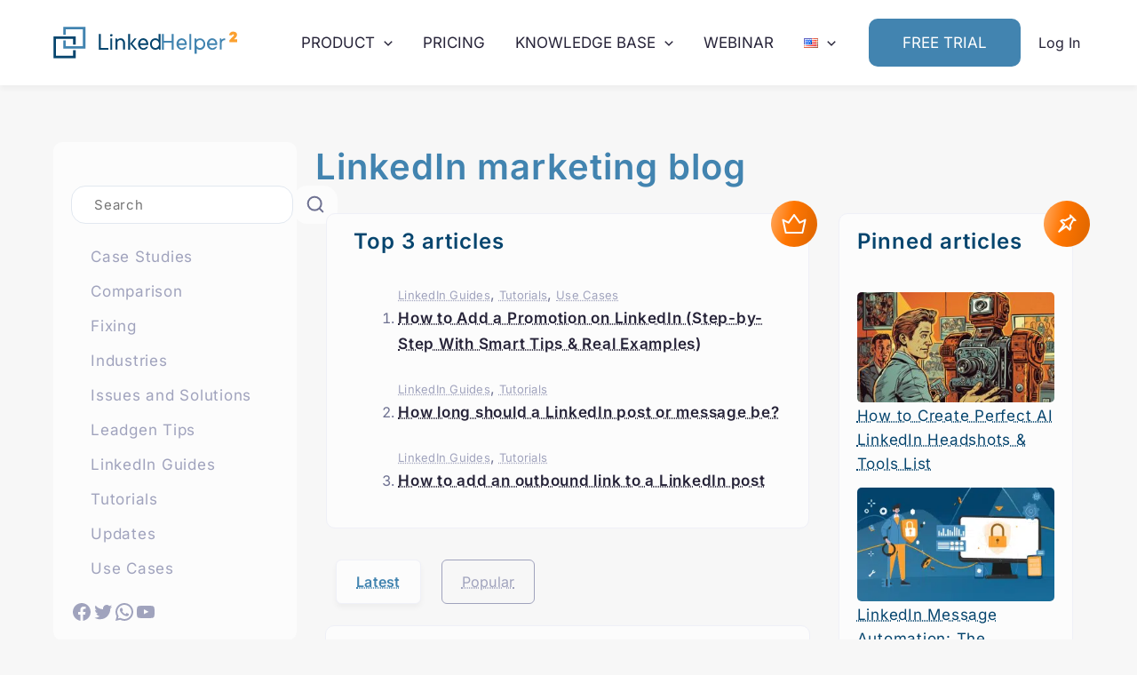

--- FILE ---
content_type: text/css
request_url: https://www.linkedhelper.com/blog/wp-content/themes/ori-group-astra-child/style.css?ver=6.9
body_size: 9290
content:
/**
Theme Name: ORI-Group.Top Astra Child
Author: ORI-Group.Top
Author URI: https://www.ori-group.top
Description: Child theme for Astra
Version: 1.0.0
License: GNU General Public License v2 or later
License URI: http://www.gnu.org/licenses/gpl-2.0.html
Text Domain: ori-group-top-astra-child
Template: astra
*/

/* Header */
a {
	text-decoration: none !important;
}

.entry-content a {
    text-decoration: underline dotted !important;
    text-decoration-thickness: 2px;
    text-underline-offset: 3px;
    transition: 0.2s ease;
}

.entry-content a:hover {
    text-decoration-style: solid !important;
}




.main-header-menu li a {
	font-family: 'Inter',sans-serif !important;
}

.main-header-menu > li.menu-item > .sub-menu {
	width: 100%;
	box-shadow: 0px 4px 6px rgba(0, 0, 0, 0.04) !important;
	display: flex;
	flex-direction: row;
	flex-wrap: nowrap;
	justify-content: space-evenly;
	align-items: center;
}

.main-header-menu .sub-menu .menu-item.menu-item-8049 a {
    background-image: url("/blog/wp-content/themes/ori-group-astra-child/assets/img/sales-reps-icon.svg") !important;
}

.main-header-menu .sub-menu .menu-item.menu-item-8050 a {
    background-image: url("/blog/wp-content/themes/ori-group-astra-child/assets/img/marketers-icon.svg") !important;
}

.main-header-menu .sub-menu .menu-item.menu-item-8051 a {
    background-image: url("/blog/wp-content/themes/ori-group-astra-child/assets/img/recruiters-icon.svg") !important;
}

.main-header-menu > li.menu-item > .sub-menu > li a {
	line-height: 3.73;
	color: #A0A3BD;
	white-space: nowrap;
    background-repeat: no-repeat !important;
    background-position: center left !important;
}

.main-header-menu .sub-menu .sub-menu li a {
	color: #06456E !important;
	padding-left: 50px;
	padding-right: 50px;
	text-transform: none;
}

.main-header-menu > li.menu-item > ul.sub-menu > li a span {
	display: none;
}

.main-header-menu > li.menu-item > .sub-menu:before {
	height: 96px !important;
	top: 96px !important;
	width: 150vw !important;
	left: -60vw !important;
	background: #FCFCFC;
	border: 1px solid #EFF0F7;
	box-shadow: 0px 4px 6px rgba(0, 0, 0, 0.04);
}

.main-header-menu > li.menu-item > .sub-menu .sub-menu  {
	opacity: 1 !important;
	visibility: visible !important;
	transform: translateY(0) !important;
	transition: opacity .2s ease,visibility .2s ease,transform .2s ease !important;
	width: auto !important;
	left: 100%;
	right: auto;
	background: none;
	border: none;
    box-shadow: none;
	display: inline-flex;
	flex-direction: row;
	flex-wrap: nowrap;
}

.main-header-menu .sub-menu .sub-menu li a {
	font-family: 'Inter';
	font-style: normal;
	font-weight: 500;
	font-size: 17px;
	line-height: 34px;
	letter-spacing: 0.75px;
	color: #06456E;
}

.ast-header-button-1[data-section*="section-hb-button-"] .ast-builder-button-wrap .ast-custom-button, .ast-header-account-link.ast-account-action-link {
	white-space: nowrap;
}

.ast-left-sidebar #secondary .widget:first-child, .ast-left-sidebar #secondary .widget .show-categories-mobile {
	display: none;
}

.ast-mobile-header-wrap .site-header-primary-section-right .ast-custom-button-link div {
	font-weight: 500;
	font-size: 17px;
	line-height: 23px;
	word-wrap: break-word;
	text-transform: uppercase;
}

header .custom-logo-link img {
	max-width: 100%;
}

.ast-builder-menu-mobile .main-navigation .main-header-menu .menu-item > .menu-link {
	font-style: normal;
	font-weight: 400;
	font-size: 17px;
	line-height: 48px;
	letter-spacing: 0.75px;
	color: #262338;
}

.ast-builder-menu-1 .current-menu-ancestor > .menu-link, .ast-builder-menu-1 .menu-item-has-children > .menu-link {
	color: #262338;
	cursor: pointer;
}

.ast-builder-menu-1 .menu-item:hover > .menu-link .ast-icon.icon-arrow svg, .ast-header-break-point .ast-submenu-expanded .ast-icon.icon-arrow svg {
	transform: rotate(180deg);
}

.ast-builder-menu-1 .main-header-menu {
	background-color: #ffffff !important;
}

li.menu-item-free-trial {
	padding: 20px 0px;
	align-items: center;
	display: none !important;
}

li.menu-item-free-trial .menu-link {
	border-bottom: none !important;
	color: #ffffff !important;
	background-color: #4284b0 !important;
	border-radius: 10px;
	max-width: 300px;
	text-align: center;
}

.site-header {
	box-shadow: 0px 4px 6px 0px rgba(0, 0, 0, 0.04);
}

input:focus, input[type="text"]:focus, input[type="email"]:focus, input[type="url"]:focus, input[type="password"]:focus, input[type="reset"]:focus, textarea:focus, [data-section="section-header-mobile-trigger"] .ast-button-wrap .ast-mobile-menu-trigger-minimal:focus, .ast-mobile-popup-drawer.active .menu-toggle-close:focus {
	border: none;
}
input[type="search"]:focus, .wp-block-search__input:focus {
	border: 1px solid var(--ast-border-color);
}

.ast-header-account-wrap .ast-header-account-text:hover {
	color: #4284b0;
}
/* Header */

/* Content */
.ast-left-sidebar #secondary {
	padding-right: 16px;
	border: none;
	margin-right: 0px;
}

.ast-left-sidebar #primary {
    padding-left: 5px;
    border: none;
}

.sticky {
	position: sticky;
	top: 0px;
}

/* .sidebar-main.sticky aside {
	width: calc(100% - 63px);
} */

.top-articles-block, .pinned-articles-block, .category-info-block, .page:not(.home) .page-block .entry-header, .page:not(.home) .page-block .entry-content, .post-author-block, .post-subscribe-block {
	background: #FCFCFC;
	border: 1px solid #EFF0F7;
	border-radius: 10px;
	margin-bottom: 35px;
	padding: 15px 30px;
}

.top-articles-block > h3, .pinned-articles-block > h3 {
	font-weight: 700;
	font-size: 24px;
	line-height: 32px;
	letter-spacing: 1px;
	color: #06456E;
	position: relative;
	margin-bottom: 0px;
}

.top-articles-block > h3:after, .pinned-articles-block > h3:after {
	content: url('/blog/wp-content/themes/ori-group-astra-child/assets/img/top3articles-icon.svg');
	position: absolute;
	top: -30px;
	right: -40px;
}

.pinned-articles-block > h3:after {
	content: url('/blog/wp-content/themes/ori-group-astra-child/assets/img/pinned-icon.svg');
}

.top-articles-block ol.display-posts-listing {
	margin: 0px;
	margin-top: 10px;
	list-style: auto;
	padding-left: 50px;
}

.top-articles-block ol.display-posts-listing li {
	position: relative;
}

.top-articles-block ol.display-posts-listing li::marker {
	font-family: 'Inter';
	font-style: normal;
	font-weight: 700;
	font-size: 30px;
	line-height: 67px;
	letter-spacing: 1px;
	color: #FBA02F;
}

.top-articles-block ol.display-posts-listing li .post-category {
	display: block;
	position: absolute;
	top: 5px;
}

.top-articles-block ol.display-posts-listing li .post-category a {
	font-style: normal;
	font-weight: 400;
	font-size: 13px;
	line-height: 22px;
	letter-spacing: 0.25px;
	color: #A0A3BD;
}

.top-articles-block ol.display-posts-listing li h3 {
	display: block;
	line-height: 25px;
	padding-top: 28px;
}

.top-articles-block ol.display-posts-listing li h3 a {
	font-style: normal;
	font-weight: 600;
	font-size: 17px;
	letter-spacing: 0.75px;
	color: #262338;
}

.pinned-articles-block {
	padding: 15px 20px;
}

.pinned-articles-block .listing-item {
	margin-top: 15px;
}

.pinned-articles-block .listing-item a img {
	border-radius: 5px;
}

.pinned-articles-block .listing-item h3 {
	line-height: 24px;
	margin: 0px;
}

.pinned-articles-block .listing-item h3 a {
	font-weight: 400;
	font-size: 17px;
	letter-spacing: 0.75px;
	color: #06456E;
}

.category-info-block .ast-archive-description {
	padding: 0px !important;
	margin: 0px !important;
	max-width: 100% !important;
	border: none;
}

.category-info-block h1, .ast-archive-description .ast-archive-title, .page:not(.home) .page-block .entry-header h1.entry-title {
	margin-bottom: 10px;
	font-weight: 700;
	font-size: 40px;
	line-height: 40px;
	letter-spacing: 1px;
	word-wrap: break-word;
}

.category-info-block p {
	margin: 0px;
	font-weight: 400;
	font-size: 17px;
	line-height: 26px;
	letter-spacing: 0.75px;
}

.top-articles-block ol.display-posts-listing li .post-category a:hover, .top-articles-block ol.display-posts-listing li h3 a:hover, .pinned-articles-block .listing-item h3 a:hover {
	color: #fba02f;
}

.post-block {
	padding: 40px 13px;
	margin-bottom: 40px;
	background: #FCFCFC;
	border: 1px solid #EFF0F7;
	border-radius: 10px;
}

.post-block.trending-posts {
	margin: 0px;
	padding: 0px 13px;
}

.post-block article.post {
	padding: 0px 25px;
}

.single .post-navigation, .ast-single-related-posts-container {
	padding: 25px;
}

.post-block .entry-content h2, .post-block .entry-content h3, .post-block .entry-content h4, .post-block .entry-content h5, .page:not(.home) .page-block .entry-content h2, .page:not(.home) .page-block .entry-content h3, .page:not(.home) .page-block .entry-content h4, .page:not(.home) .page-block .entry-content h5 {
	font-style: normal;
	font-weight: 600;
	font-size: 33px;
	line-height: 40px;
	letter-spacing: 1px;
	color: #FBA02F;
}

.post-block .entry-content h2, .page:not(.home) .page-block .entry-content h2 {
	font-weight: 600;
	font-size: 33px;
	line-height: 40px;
}

.post-block .entry-content h3, .page:not(.home) .page-block .entry-content h3 {
	font-weight: 600;
	font-size: 30px;
	line-height: 37px;
}

.post-block .entry-content h4, .page:not(.home) .page-block .entry-content h4 {
	font-weight: 500;
	font-size: 28px;
	line-height: 35px;
}

.post-block .entry-content h5, .page:not(.home) .page-block .entry-content h5 {
	font-weight: 500;
	font-size: 26px;
	line-height: 33px;
}

.post-block .entry-content p, .page:not(.home) .page-block .entry-content p {
	font-style: normal;
	font-weight: 400;
	font-size: 20px;
	line-height: 38px;
	letter-spacing: 0.75px;
	color: #06456E;
}

.content-area p {
	margin-bottom: 1.6em;
}

.post-block .entry-content ul, .post-block .entry-content ol, .page:not(.home) .page-block .entry-content ul, .page:not(.home) .page-block .entry-content ol {
	padding-left: 45px;
}

.post-block .entry-content ul li, .post-block .entry-content ol li, .page:not(.home) .page-block .entry-content ul li, .page:not(.home) .page-block .entry-content  ol li {
	font-weight: 400;
	font-size: 18px;
	line-height: 35px;
	letter-spacing: 1px;
	color: #06456E;
}

.post-block .entry-content ul li::marker, .page:not(.home) .page-block .entry-content ul li::marker {
	color: #fba02f;
}

.post-block .entry-content figure:not(.wp-block-gallery), .post-block .entry-content .wp-post-image {
	width: calc(100% + 76px);
	margin-left: -38px;
	display: block;
	text-align: center;
}

.post-block .entry-content .wp-post-image {
	padding-bottom: 30px;
}

/*.post-block .entry-content figure img, */.post-block .entry-content .wp-post-image img {
	width: 100%;
}

.post-block .entry-content div.mailpoet_form {
	background: #EFF0F7;
	box-shadow: 0px 4px 6px rgba(0, 0, 0, 0.04);
	border-radius: 15px !important;
	padding: 10px;
	margin: 20px 0px 50px 0px;
}

.post-block .entry-content div.mailpoet_form h2, .post-block .entry-content div.mailpoet_form p {
	padding: 0px;
}

.post-block .entry-content div.mailpoet_form h2 {
	font-weight: 700;
	font-size: 33px;
	line-height: 40px;
	letter-spacing: 1px;
	color: #06456E;
	margin: 0px;
}

.post-block .entry-content div.mailpoet_form p {
	font-weight: 500;
	font-size: 24px;
	line-height: 32px;
	letter-spacing: 1px;
	color: #06456E;
	padding-bottom: 10px;
}

.post-block .entry-content div.mailpoet_form .mailpoet_submit {
	margin-top: 0px !important;
	background: #FCFCFC;
	border: 1px solid #FFF2F2;
	box-shadow: 0px 4px 6px rgba(0, 0, 0, 0.04);
	color: #fba02f;
	font-size: 17px !important;
	line-height: 35px !important;
	padding: 6.5px 52px !important;
}

.post-block article.post .tab-head .rating-block #ez-toc-container, .ez-toc-icon-toggle-span svg, .post-block article.post .entry-content #wpd-post-rating+#ez-toc-container {
	display: none !important;
}



#ez-toc-container {
	float: none;
	padding-right: 0px;
}

.ez-toc-title-container {
	font-size: 24px;
	font-weight: 600;
	line-height: 40px;
	letter-spacing: 1px;
}

#ez-toc-container .ez-toc-toggle label {
	border: 0 !important;
}

.ez-toc-icon-toggle-span:after {
	content: url('data:image/svg+xml,<svg xmlns="http://www.w3.org/2000/svg" width="20" height="20" viewBox="0 0 20 17" fill="none"><g id="Frame" clip-path="url(%23clip0_130_997)"><path id="Vector" d="M15.8334 6.77087L10.0307 11.4855L4.22812 6.77087" stroke="%23FBA02F" stroke-width="2" stroke-linecap="round" stroke-linejoin="round"/></g><defs><clipPath id="clip0_130_997"><rect width="20" height="20" fill="white" transform="translate(20) rotate(90)"/></clipPath></defs></svg>');
	padding-top: 18px;
}

div#ez-toc-container ul li {
	font-size: 15px;
	line-height: 40px;
	letter-spacing: 1px;
}

.ez-toc-counter nav ul li:not(.ez-toc-heading-level-2) a::before {
	content: none !important;
}

.ez-toc-counter nav ul li.ez-toc-heading-level-2 a::before {
	color: #fba02f;
	content: "•";
	font-size: 20px;
}

div#ez-toc-container ul.ez-toc-list a:hover {
	color: #fba02f !important;
}

.single .post-navigation {
	border: none;
}

.single .post-navigation a {
	font-weight: 400;
	font-size: 13px;
	line-height: 22px;
	letter-spacing: 0.25px;
	padding: 0px 45px;
	margin: 0px;
	position: relative;
	color: #06456E;
	transition: 0.3s all ease-in-out;
}

.single .post-navigation .nav-previous a {
	text-align: left;
}

.single .post-navigation .nav-next a {
	text-align: right;
}

.single .post-navigation .nav-previous a:before, .single .post-navigation .nav-next a:after {
	position: absolute;
	top: calc(50% - 17px);
	left: 0;
	content: "<";
	display: inline-block;
	background: white;
	border: 1px solid #06456E;
	border-radius: 40px;
	text-align: center;
	width: 34px;
	height: 34px;
	line-height: 28px;
	font-size: 22px;
	transition: 0.3s all ease-in-out;
}

.single .post-navigation .nav-next a:after {
	content: ">";
	left: auto;
	right: 0;
}

.single .post-navigation a:hover, .single .post-navigation a:hover:after, .single .post-navigation a:hover:before {
	color: #fba02f;
	border-color: #fba02f;
}

#wpd-post-rating .wpd-rating-wrap .wpd-rate-starts {
	margin-top: 0px;
}

.ast-single-related-posts-container {
	background: none;
	border: 0px;
}

.ast-single-related-posts-container .display-posts-title {
	font-weight: 600;
	font-size: 24px;
	line-height: 40px;
	letter-spacing: 1px;
	margin-bottom: 18px;
}

.post-block.trending-posts .ast-single-related-posts-container .display-posts-title {
	font-size: 33px;
}

.ast-single-related-posts-container .listing-item  a.image img {
	border: 1px solid #EFF0F7;
	border-radius: 10px;
}

.ast-single-related-posts-container .listing-item .image {
	display: flex;
	max-height: 145px;
	border-radius: 10px;
	overflow: hidden;
	flex-direction: column;
	justify-content: center;
}

.ast-single-related-posts-container .listing-item h3 a {
	margin-bottom: 14px;
	display: block;
	font-weight: 600;
	font-size: 24px;
	line-height: 34px;
	letter-spacing: 0.75px;
	color: #06456E;
}

.ast-single-related-posts-container .listing-item h3 a:hover {
	color: #fba02f;
}

.ast-single-related-posts-container .listing-item .date {
	font-size: 15px;
	letter-spacing: 0.75px;
	color: #A0A3BD;
	text-transform: uppercase;
}

.post-block article.post .ast-post-social-sharing a {
	-webkit-transition: all 200ms ease-out 200ms;
	-moz-transition: all 200ms ease-out 200ms;
	-o-transition: all 200ms ease-out 200ms;
	transition: all 200ms ease-out 200ms;
	filter: url("data:image/svg+xml;utf8,<svg xmlns=\'https://www.w3.org/2000/svg\'><filter id=\'grayscale\'><feColorMatrix type=\'matrix\' values=\'0.3333 0.3333 0.3333 0 0 0.3333 0.3333 0.3333 0 0 0.3333 0.3333 0.3333 0 0 0 0 0 1 0\'/></filter></svg>#grayscale") !important;
	filter: gray !important;
	-webkit-filter: grayscale(100%) !important;
}

.post-block article.post .ast-post-social-sharing a:hover {
	filter: url("data:image/svg+xml;utf8,<svg xmlns=\'https://www.w3.org/2000/svg\'><filter id=\'grayscale\'><feColorMatrix type=\'matrix\' values=\'1 0 0 0 0, 0 1 0 0 0, 0 0 1 0 0, 0 0 0 1 0\'/></filter></svg>#grayscale") !important;
	-webkit-filter: grayscale(0%) !important;
}

.post-block article.post .ast-post-social-sharing a svg {
	width: 24px;
	height: 24px;
}

.post-block #comments {
	margin: 10px 0px 0px 0px;
	max-width: 100%;
	border: none;
}

.post-block #comments #wpdcom {
	margin: 0px;
	max-width: 100%;
	padding: 0px 25px;
}

.post-block #comments #wpdcom .wc_comm_submit {
	font-family: var(--bs-font-sans-serif);
	background: #FBA02F;
	border: 1px solid #FFF2F2;
	box-shadow: 0px 4px 6px rgba(0, 0, 0, 0.04);
	border-radius: 16px;
	padding: 15px 20px;
}

.post-block #comments #wpdcom .ql-container {
	background: #EFF0F7;
	border-radius: 16px 16px 0 0;
	border: none;
}

.post-block #comments #wpdcom .wpd-avatar {
	display: none;
}

.post-block #comments #wpdcom .ql-container .ql-editor {
	padding: 20px;
	padding-bottom: 0px;
}

.post-block #comments #wpdcom .ql-container .ql-editor::before {
	left: 20px;
	font-family: var(--bs-font-sans-serif);
	font-style: normal;
	font-weight: 600;
	font-size: 13px;
	line-height: 22px;
	letter-spacing: 0.25px;
	color: #6E7191;
}

.post-block #comments #wpdcom .ql-container .ql-editor p {
	font-style: normal;
	font-weight: 400;
	font-size: 15px;
	line-height: 24px;
	letter-spacing: 0.75px;
	color: #14142B;
}

.post-block #comments #wpdcom .ql-toolbar {
	border: none;
	border-radius: 0 0 16px 16px;
	background: #EFF0F7;
	padding: 8px 16px 10px 16px;
}

.post-block #comments #wpdcom .wpd-form-foot, .post-block #comments #wpdcom .wpd-form-foot .wpd-form-col-right .wpd_label {
	margin: 0px;
}

.post-block #comments #wpdcom .wpd-form-foot .wpd-form-col-right {
	width: 60%;
}

.post-block #comments #wpdcom .wpd-form-foot .wpd-form-col-left {
	float: right;
}

.post-block #comments #wpdcom .wpd-form-foot .wpd-form-col-right i.fas {
	width: 46px;
	height: 46px;
	line-height: 40px;
	border-radius: 6px;
}

.post-block #comments #wpdcom .wpd-form-row .wpdiscuz-item {
	padding: 10px 0px;
}

.post-block #comments #wpdcom .wpd-form-row .wpdiscuz-item input {
	background: #EFF0F7;
	border-radius: 16px;
	border: none;
	outline: none;
	padding: 28px 28px 28px 64px;
	letter-spacing: 0.75px;
	color: #14142B;
	font-size: 15px;
	line-height: 24px;
}

.post-block #comments #wpdcom .wpd-form-row .wpdiscuz-item .wpd-field-icon {
	width: 24px;
	height: 24px;
	text-align: center;
	padding: 18px 14px 20px 20px;
	left: 0px;
	opacity: 0.25;
}

.post-block #comments #wpdcom .wpd-form-row .wpdiscuz-item .wpd-field-icon .fas::before {
	font-size: 20px;
}

.home-posts {
	padding: 0px 11px;
}

.home-tabs-posts .nav .nav-link {
	border: 1px solid #A0A3BD;
	border-radius: 6px;
	margin-right: 23px;
	letter-spacing: 0.25px;  
	color: #A0A3BD;
	padding: 12px 22px;
	outline: none;
}

.home-tabs-posts .nav .nav-link.active {
	background: #FCFCFC;
	border: 1px solid #EFF0F7;
	box-shadow: 0px 4px 6px rgba(0, 0, 0, 0.04);
	color: #4284B0;
	font-weight: bold;
}

.home-tabs-posts .tab-post {
	background: #FCFCFC;
	border: 1px solid #EFF0F7;
	border-radius: 10px;
	padding: 25px;
}

.home-tabs-posts .tab-post .tab-head, .post-block article.post .tab-head {
	display: block;
	position: relative;
	padding-right: 120px;
	margin-bottom: 5px;
}

.post-block article.post .tab-head {
	padding: 10px 0px;
	display: flex;
	flex-direction: row;
	flex-wrap: nowrap;
	justify-content: space-between;
	align-items: center;
}

.home-tabs-posts .tab-post .tab-head > span > a, .post-block article.post .tab-head > span > a {
	font-weight: 600;
	font-size: 15px;
	line-height: 24px;
	letter-spacing: 0.75px;
	color: #FBA02F;
}

.home-tabs-posts .tab-post .tab-head .post-tags {
	margin-left: 10px;
}

.post-block article.post .tab-head .post-tags a:before {
	content: "#";
}

.home-tabs-posts .tab-post .tab-head .post-tags a, .post-block article.post .tab-head .post-tags a {
	font-weight: 600;
	font-size: 15px;
	line-height: 24px;
	letter-spacing: 0.75px;
	color: #06456E;
	transition: 0.3s all ease-in-out;
}

.home-tabs-posts .tab-post .tab-head .date, .post-block article.post .tab-head .date {
	position: absolute;
	top: 0px;
	right: 0px;
	font-style: normal;
	font-weight: 500;
	font-size: 15px;
	line-height: 24px;
	letter-spacing: 0.75px;
	color: #A0A3BD;
	text-transform: uppercase;
}

.post-block article.post .tab-head .date {
	position: relative;
	top: auto;
	right: auto;
	white-space: nowrap;
	padding-left: 15px;
	display: flex;
	flex-direction: column;
	justify-content: center;
	align-items: flex-start;
	flex-wrap: nowrap;
}

.post-block article.post .tab-head .date .published:before {
	content: url(/blog/wp-content/themes/ori-group-astra-child/assets/img/date_publish.svg);
}
.post-block article.post .tab-head .date .updated:before {
	content: url(/blog/wp-content/themes/ori-group-astra-child/assets/img/date_modified.svg);
}
.post-block article.post .tab-head .date span:before {
	width: 18px;
	height: 18px;
	display: inline-block;
	margin-right: 7px;
	transform: translateY(4px);
}

.post-block article.post .tab-head .rating-block {
	padding-left: 15px;
}

.post-block article.post .tab-head .rating-block #wpd-post-rating {
	display: block;
	margin: 0px;
}

.post-block article.post .tab-head .rating-block #wpd-post-rating .wpd-rating-wrap {
	width: 100%;
	display: block;
}

.entry-content #wpd-post-rating .wpd-rating-wrap .wpd-rating-data:hover .wpd-rate-starts {
	margin-top: 7px;
}

.post-block article.post .tab-head .rating-block #wpd-post-rating .wpd-rating-wrap .wpd-rating-left, .post-block article.post .tab-head .rating-block #wpd-post-rating .wpd-rating-wrap .wpd-rating-right, .post-block article.post .tab-head .rating-block #wpd-post-rating .wpd-rating-wrap .wpdrv, .post-block article.post .tab-head .rating-block #wpd-post-rating .wpd-rating-wrap .wpd-rating-title, .post-block article.post .entry-title+.entry-meta {
	display: none !important;
}

.post-block article.post .tab-head .rating-block #wpd-post-rating .wpd-rating-wrap .wpd-rating-data {
	width: auto;
	display: block;
	text-align: left;
}

.post-block article.post .tab-head .rating-block #wpd-post-rating .wpd-rating-wrap .wpd-rating-value {
	background: none;
	border: none;
	height: auto;
	width: auto;
	text-align: left;
	padding-left: 10px;
	border-radius: 0px;
}

.post-block article.post .tab-head .rating-block #wpd-post-rating .wpd-rating-wrap .wpdrc, .post-block article.post .tab-head .rating-block #wpd-post-rating .wpd-rating-wrap .wpdrt {
	display: inline-block !important;
	font-family: 'Inter';
	font-weight: 400;
	font-size: 13px !important;
	line-height: 22px !important;
	letter-spacing: 0.25px;
	color: #A0A3BD;
	padding-top: 0px !important;
}

.post-block article.post .tab-head .rating-block #wpd-post-rating .wpd-rating-wrap .wpd-rating-stars {
	margin-top: 0px;
}

.home-tabs-posts .tab-post h3 {
	font-weight: 700;
	font-size: 24px;
	line-height: 32px;
	letter-spacing: 1px;
	color: #4284B0;
	margin-bottom: 11px;
}

.home-tabs-posts .tab-post .tab-cont span {
	font-weight: 400;
	font-size: 15px;
	line-height: 24px;
	letter-spacing: 0.75px;
	color: #6E7191;
	display: block;
	margin-bottom: 12px;
}

.home-tabs-posts .tab-post .tab-cont span .read-more {
	display: none;
}

.post-block article.post .tab-head .tab-counters {
	padding-top: 8px;
}

.home-tabs-posts .tab-post .tab-counters > div {
	display: inline-block;
	margin-right: 30px;
	margin-bottom: 13px;
}

.post-block article.post .tab-head .tab-counters > div {
	display: inline-block;
	margin-bottom: 0px;
	margin-right: 5px;
	text-wrap: nowrap;
}

.home-tabs-posts .tab-post .tab-counters .comments-count .post-comments-count, .home-tabs-posts .tab-post .tab-counters .post-views .post-views-count, 
.post-block article.post .tab-head .tab-counters .comments-count .post-comments-count, .post-block article.post .tab-head .tab-counters .post-views .post-views-count {
	padding-left: 3px;
	font-weight: 600;
	font-size: 15px;
	line-height: 24px;
	letter-spacing: 0.75px;
	color: #FBA02F;
}

.post-block article.post .tab-head .tab-counters .comments-count .post-comments-count, .post-block article.post .tab-head .tab-counters .post-views .post-views-count {
	top: -4px;
	position: relative;
}

.home-tabs-posts .tab-post .tab-counters .comments-count .post-views-icon, .post-block article.post .tab-head .comments-count .post-views-icon {
	padding-top: 2px;
	height: 15px;
	margin-right: 5px;
}

.home-tabs-posts .tab-post .tab-counters .comments-count .post-views-icon:before, .post-block article.post .tab-head .tab-counters .comments-count .post-views-icon:before  {
	content: url('/blog/wp-content/themes/ori-group-astra-child/assets/img/comments-icon.svg');
}

.home-tabs-posts .tab-post .tab-counters .post-views .post-views-icon, .post-block article.post .tab-head .tab-counters .post-views .post-views-icon {
	height: 22px;
}

.home-tabs-posts .tab-post .tab-counters .post-views .post-views-icon:before, .post-block article.post .tab-head .tab-counters .post-views .post-views-icon:before {
	content: url('/blog/wp-content/themes/ori-group-astra-child/assets/img/views-icon.svg');
}

.post-block article.post .tab-head .category-display {
	margin-right: 10px;
}

.main-header-menu .sub-menu .menu-item-8048 .menu-item:hover a {
	color: #fba02f !important;
}

.post-block article.post .tab-head .category-display a {
	font-weight: 600;
	font-size: 15px;
	line-height: 24px;
	letter-spacing: 0.75px;
	color: #FBA02F;
	transition: 0.3s all ease-in-out;
}

.post-block article.post .tab-head .category-display a:hover, .home-tabs-posts .tab-post .tab-head .post-tags a:hover, .post-block article.post .tab-head .post-tags a:hover, .post-block article.post .tab-head .tab-counters .comments-count .post-comments-count:hover {
	color: #ffb150;
}

.home-tabs-posts .tab-post a.image {
	display: block;
	width: calc(100% + 50px);
	margin-left: -25px;
	margin-bottom: -25px;
}

.home-tabs-posts .tab-post img {
	border-radius: 0px 0px 10px 10px;
	width: 100%;
}

.home-tabs-posts .display-posts-pagination .nav-links {
	display: flex;
	flex-direction: row;
	flex-wrap: nowrap;
	align-items: center;
	justify-content: flex-end;
	margin-left: -12px;
	width: calc(100% + 24px);
}

.home-tabs-posts .display-posts-pagination .nav-links * {
	border-radius: 5px;
	padding: 3px 20px;
	font-weight: 400;
	font-size: 15px;
	line-height: 24px;
	letter-spacing: 0.75px;
	color: #06456E;
	margin-right: 10px;
}

.home-tabs-posts .display-posts-pagination .nav-links a {
	border: 1px solid #06456E;
}

.home-tabs-posts .display-posts-pagination .nav-links a.prev, .home-tabs-posts .display-posts-pagination .nav-links a.next {
	width: 32px;
	height: 32px;
	border-radius: 50%;
	padding: 6px 7px;
	background: url('data:image/svg+xml,<svg xmlns="http://www.w3.org/2000/svg" width="16" height="16" viewBox="0 0 16 16" fill="none"><path d="M5.99988 3.33325L10.642 7.97537L5.99988 12.6175" stroke="%2306456E" stroke-width="2.5" stroke-linecap="round" stroke-linejoin="round"/></svg>') no-repeat center center;
	color: transparent;
}

.home-tabs-posts .display-posts-pagination .nav-links a.prev {
	order: 1;
	margin-left: 15px;
	transform: rotate(180deg);
}

.home-tabs-posts .display-posts-pagination .nav-links a.next {
	order: 2;
}

.home-tabs-posts .display-posts-pagination .nav-links a.page-numbers:hover {
	background-color: white;
	border-color: #7299b3;
}

.home-tabs-posts .display-posts-pagination .nav-links .page-numbers.current {
	background: #FCFCFC;
	border: 1px solid #EFF0F7;
	box-shadow: 0px 4px 6px rgba(0, 0, 0, 0.04);
	color: #4284B0;
	font-weight: bolder;
}

.youtube-reading-block, .webinar-block, .download-block, .download2-block {
	position: relative;
	padding: 35px 35px 35px 176px;
	margin: 30px 0px;
}

.webinar-block {
	padding: 23px 200px 16px 23px;
}

.youtube-reading-block .areoi-background, .webinar-block .areoi-background, .download-block .areoi-background {
	border: 1px solid #EFF0F7;
	border-radius: 10px;
}

.home-tabs-posts .row>div[class^="astra-advanced-hook"] {
	padding: 0px;
}

.webinar-block .areoi-background .areoi-background__color, .download-block .areoi-background .areoi-background__color {
	background: linear-gradient(95.08deg, #04056B 2.49%, #6091F7 97.19%) !important;
}

.youtube-reading-block .areoi-background__color {
	background: url('/blog/wp-content/themes/ori-group-astra-child/assets/img/youtube-bg.jpg') no-repeat !important;
	background-size: cover !important;
}

.youtube-reading-block:after {
	content: url('/blog/wp-content/themes/ori-group-astra-child/assets/img/youtube-hand.png');
	position: absolute;
	margin: 0px;
	bottom: -14px;
	left: -33px;
}

.youtube-reading-block h2 {
	font-weight: 700;
	font-size: 40px;
	line-height: 56px;
	letter-spacing: 1px;
	margin-bottom: 7px;
	color: #FCFCFC;
}

.youtube-reading-block p {
	font-weight: 500;
	font-size: 20px;
	line-height: 30px;
	letter-spacing: 0.75px;
	color: #FCFCFC;
}

.youtube-reading-block .btn, .webinar-block .btn, .download-block .btn, .download2-block .btn  {
	padding: 13px 22px;
	background: #FCFCFC;
	border: 1px solid #FFF2F2;
	box-shadow: 0px 4px 6px rgba(0, 0, 0, 0.04);
	border-radius: 6px;
	font-weight: 900;
	font-size: 13px;
	line-height: 22px;
	letter-spacing: 0.25px;
	margin-bottom: 17px;
}

.youtube-reading-block .btn {
	color: #FF0000;
}

.webinar-block .btn, .download-block .btn, .download2-block .btn {
	color: #FBA02F;
}

.download2-block .btn {
	font-weight: 600;
	font-size: 20px;
	line-height: 38px;
	padding: 12px 41px;
	letter-spacing: 0.75px;
}

.youtube-reading-block .btn:hover, .webinar-block .btn:hover, .download-block .btn:hover, .download2-block .btn:hover {
	background: transparent;
	color: #FCFCFC;
}

.webinar-block h2, .download-block h2, .download2-block h2, .download2-block h3 {
	font-weight: 700 !important;
	font-size: 33px !important;
	line-height: 38px !important;
	letter-spacing: 1px !important;
	color: #FCFCFC !important;
	margin: 0px;
	padding: 0px !important;
	z-index: 2;
}

.webinar-block h3 {
	font-weight: 400;
	font-size: 24px;
	line-height: 32px;
	letter-spacing: 1px;
	color: #FCFCFC;
	margin-bottom: 18px;
}

.webinar-block p, .download2-block p {
	font-weight: 400;
	font-size: 15px;
	line-height: 24px;
	letter-spacing: 0.75px;
	color: #EEE5FE;
	margin-bottom: 18px;
}

.download2-block p {
	color: #FCFCFC !important;
	padding-right: 320px;
	margin: 0px;
	font-size: 15px !important;
	line-height: 24px !important;
}

.webinar-block:after {
	content: url('/blog/wp-content/themes/ori-group-astra-child/assets/img/webinar-headphones.png');
	margin: 0px;
	position: absolute;
	top: -20px;
	right: -30px;
}

.download-block {
	padding: 20px 23px 170px 23px;
	margin-bottom: 80px;
}

.download2-block {
	box-shadow: 0px 4px 6px rgba(0, 0, 0, 0.04);
	border-radius: 15px;
	padding: 20px;
	margin: 50px 0px;
}

.download2-block, .post-block .entry-content div.mailpoet_form {
	width: calc(100% + 28px) !important;
	margin-left: -14px;
}

.download2-block .areoi-background {
	box-shadow: 0px 4px 6px rgba(0, 0, 0, 0.04);
	border-radius: 15px;
}

.download-block h3 {
	padding-right: 197px;
	font-weight: 700;
	font-size: 33px;
	line-height: 38px;
	letter-spacing: 1px;
	color: #FCFCFC;
	margin: 0px 0px 18px 0px;
}

.download2-block h3 {
	color: #FBA02F !important;
	margin-bottom: 38px;
}

.download-block:after, .download2-block:after {
	margin: 0px;
	position: absolute;
	bottom: -6px;
	right: 5px;
	z-index: 1;
}

.download-block:after {
	content: url('/blog/wp-content/themes/ori-group-astra-child/assets/img/download-man-bg.png');
}

.download2-block:after {
	content: url('/blog/wp-content/themes/ori-group-astra-child/assets/img/download-woman-bg.png');
}

.post-block .entry-content .download2-block .wp-block-image {
	width: auto;
	margin: 0px;
}

.page:not(.home) .page-block article {
	display: flex;
	flex-direction: column;
	flex-wrap: nowrap;
}

.page:not(.home) .page-block .entry-header {
	margin-bottom: 55px;
	border-top: 0px;
	padding-top: 0px;
	border-radius: 0px 0px 10px 10px;
}

.page:not(.home) .page-block .ast-breadcrumbs-wrapper {
	margin-bottom: 0px;
	padding: 10px 30px 0px 30px;
	border-radius: 10px 10px 0px 0px;
	background: #FCFCFC;
	border: 1px solid #EFF0F7;
	border-bottom: none;
}

.page:not(.home) .page-block .ast-breadcrumbs-wrapper * {
	font-weight: 400;
	font-size: 15px;
	line-height: 40px;
}

.ast-breadcrumbs-wrapper .trail-items a:hover {
	color: #fba02f;
}

.page-block .entry-content {
	order: 3;
}

.ast-left-sidebar #secondary .sidebar-wrap {
	padding: 49px 20px 20px 20px !important;
}

.ast-left-sidebar #secondary .sidebar-wrap .wp-block-search__inside-wrapper {
	padding: 0px;
	outline: none;
}

.ast-left-sidebar #secondary .sidebar-wrap .wp-block-search__button svg {
	display: none;
}

.ast-left-sidebar #secondary .sidebar-wrap .wp-block-search__button {
	margin: 0px;
}

.ast-left-sidebar #secondary .sidebar-wrap .wp-block-search__button:before {
	content: url('/blog/wp-content/themes/ori-group-astra-child/assets/img/search-icon.svg');
}

.ast-left-sidebar #secondary .sidebar-wrap .wp-block-search__input {
	padding-left: 25px;
	outline: none;
}

.ast-left-sidebar #secondary .sidebar-wrap .wp-block-categories-list.sidebar-menu {
	padding-left: 22px;
	padding-top: 20px;
	padding-bottom: 15px;
}

.ast-left-sidebar #secondary .sidebar-wrap .wp-block-categories-list.sidebar-menu li a {
	font-weight: 400;
	font-size: 17px;
	line-height: 34px;
	letter-spacing: 0.75px;
	color: #A0A3BD;
}

.ast-left-sidebar #secondary .sidebar-wrap .wp-block-categories-list.sidebar-menu li:hover a {
	color: #FBA02F;
}

.ast-left-sidebar #secondary .widget {
	margin-bottom: 15px;
}

.ast-left-sidebar #secondary .wp-block-buttons .chat-btn a {
	padding: 7px 22px;
	border: 1px solid #EFF0F7;
	text-align: left;
	letter-spacing: 0.75px;
	font-weight: 600;
	font-size: 17px;
	line-height: 34px;
	position: relative;
}

.ast-left-sidebar #secondary .wp-block-buttons .chat-btn a:after {
	content: url('/blog/wp-content/themes/ori-group-astra-child/assets/img/messenger.png');
	position: absolute;
	top: 11px;
	right: 22px;
}

.ast-left-sidebar #secondary .sidebar-wrap .wp-block-categories-list.sidebar-menu li {
	position: relative;
	margin-bottom: 5px;
}

.ast-left-sidebar #secondary .sidebar-wrap .wp-block-categories-list.sidebar-menu li.current-cat a {
	color: #FBA02F;
}

.ast-left-sidebar #secondary .sidebar-wrap .wp-block-categories-list.sidebar-menu li.current-cat:before {
	content: ">";
	color: #FBA02F;
	font-weight: bolder;
	position: absolute;
	left: -16px;
	top: 5px;
}

.ast-left-sidebar #secondary .sidebar-wrap .wp-block-social-links li {
	margin: 0px;
}

.ast-left-sidebar #secondary .sidebar-wrap .wp-block-social-links li svg {
	width: 24px;
	height: 24px;
}

.ast-left-sidebar #secondary .sidebar-wrap .wp-block-social-links li.wp-social-link-telegram a svg {
	display: none;
}

.ast-left-sidebar #secondary .sidebar-wrap .wp-block-social-links li.wp-social-link-telegram a:before {
	content: url('/blog/wp-content/themes/ori-group-astra-child/assets/img/telegram-icon.svg');
}

.ast-right-sidebar #primary {
	padding-right: 4px;
	border: none;
}

.ast-right-sidebar #secondary {
	padding-left: 16px;
	border: none;
	margin-left: 0px;
}

.ast-right-sidebar #secondary .widget {
	margin-bottom: 15px;
}

/* .ast-right-sidebar #secondary .sidebar-main.sticky aside {
	width: auto;
	max-width: 274px;
} */

.post-author-block {
	padding: 27px 16px 16px 8px;
	position: relative;
	min-height: 120px;
	margin-bottom: 15px;
}

.post-author-block .mks_author_widget img {
	border-radius: 50%;
	width: 68px;
	height: 68px;
	position: absolute;
	top: 0px;
	left: 0px;
	margin: 0px;
}

.post-author-block .mks_author_widget h3 {
	margin-left: 82px;
	margin-bottom: 0px;
	font-weight: 600;
	font-size: 15px;
	line-height: 24px;
	letter-spacing: 0.75px;
}

.post-author-block .mks_author_widget p {
	margin-left: 82px;
	margin-bottom: 5px;
	font-style: normal;
	font-weight: 400;
	font-size: 13px;
	line-height: 22px;
	letter-spacing: 0.25px;
	color: #06456E;
}

.post-subscribe-block {
	padding: 15px 10px 25px 10px;
}

.post-subscribe-block h3 {
	font-weight: 600;
	font-size: 24px;
	line-height: 32px;
	letter-spacing: 1px;
	margin-bottom: 2px;
	padding-left: 7px;
	padding-right: 20px;
}

.post-subscribe-block h3 + p {
	font-weight: 400;
	font-size: 17px;
	line-height: 25px;
	letter-spacing: 0.75px;
	color: #A0A3BD;
	padding-left: 7px;
	padding-right: 25px;
	margin-bottom: 14px;
}

.post-subscribe-block .mailpoet_form form {
	padding: 0px !important;
}

.post-subscribe-block .mailpoet_form form .mailpoet_paragraph {
	margin-bottom: 0px !important;
}

.mailpoet_form form .mailpoet_paragraph input {
	border-radius: 10px;
	font-family: 'Inter', sans-serif !important;
	padding: 12px 22px !important;
	border: 2px solid #D9DBE9;
	transition: all .2s linear;
}

.mailpoet_form form .mailpoet_paragraph .mailpoet_submit {
	margin-top: 36px !important;
	border: 1px solid #FFF2F2;
	box-shadow: 0px 4px 6px rgba(0, 0, 0, 0.04);
	background: #FBA02F;
	font-weight: 600;
	font-size: 17px;
	line-height: 34px;
	letter-spacing: 0.75px;
	color: #FCFCFC;
}

.mailpoet_form form .mailpoet_paragraph .mailpoet_submit:hover {
	color: #FBA02F;
	background: #FCFCFC;
	border-color: #FBA02F !important;
}

.post-subscribe-block .mailpoet_form form .mailpoet_form_paragraph {
	display: none;
}

header.entry-header .entry-title {
	font-weight: 700;
	font-size: 40px;
	line-height: 56px;
	letter-spacing: 1px;
	color: #4284B0;
}

.four_zero_four_bg{
	height: 480px;
	background-image: url('/blog/wp-content/themes/ori-group-astra-child/assets/img/404.gif');
	background-position: center;
	background-repeat: no-repeat;
	background-size: cover;
}

.error404 .page-block {
	background: #f6f6f6;
}

.error404 .page-header .page-title {
	font-weight: 800;
	padding-top: 40px;
}

.error-404 #primary {
	margin-top: 0;
}

.error-404 .ast-breadcrumbs-wrapper, .error-404 .page-title {
	background: #FCFCFC;
	border: 1px solid #EFF0F7;
	padding: 15px 30px;
}

.error-404 .ast-breadcrumbs-wrapper {
	border-radius: 10px 10px 0px 0px;
	padding-bottom: 10px;
	border-bottom: 0;
	margin: 0px 24px;
}

.error-404 .page-title {
	margin-bottom: 35px;
	border-radius: 0px 0px 10px 10px;
	padding-top: 0px;
	border-top: 0;
	font-weight: 600;
	line-height: 40px;
	font-size: 2rem;
}

.error404 .page-subheader {
	font-weight: 600;
	margin-bottom: 20px;
}

.ast-404-search {
	margin-top: 3.5em;
}

.ast-404-search .widget_search {
	max-width: 100%;
	width: 100%;
	margin-bottom: 50px;
}

.ast-404-search .widget_search .search-form>label {
	display: block;
	width: 100%;
}

.ast-404-search .widget_search .search-form .search-field {
	border-width: 2px;
	border-color: #d9dbe9;
	border-radius: 20px;
	padding-left: 24px;
}
.ast-404-search .widget_search .search-form button i span:before {
	content: url('/blog/wp-content/themes/ori-group-astra-child/assets/img/search-icon.svg');
}

.ast-404-search .widget_search .search-form button i span svg {
	display: none;
}

.ast-404-search .widget_search .search-form button {
	right: 24px;
	top: 32%;
}

.ast-404-search .widget_search .search-form input[type=submit] {
	padding: 20px 32px;
}

.error-404 .ast-custom-button-link {
	max-width: 200px;
	width: 100%;
	display: block;
	text-align: center;
}

.error-404 .ast-custom-button-link .ast-custom-button {
	padding: 20px 10px;
}

.wp-block-image.aligncenter>figcaption, .wp-block-image .aligncenter>figcaption, .wp-block-image.alignleft>figcaption, .wp-block-image .alignleft>figcaption, .wp-block-image.alignright>figcaption, .wp-block-image .alignright>figcaption {
	display: block;
	padding: 0px 15px;
}

#wpdcom .wc-field-submit {
	align-items: center;
}
/* Content */

/* Footer */
.site-footer * {
	font-family: 'Inter' !important;
	font-style: normal !important;
}

.site-footer h4 {
	font-weight: 600;
	font-size: 20px;
	line-height: 38px;
}

.site-footer h4 + ul {
	margin-top: 10px;
	padding: 0px;
}

.site-footer h4 + ul li a {
	color: #D9DBE9;
	font-weight: 400;
	font-size: 17px;
	line-height: 34px;
	letter-spacing: 0.75px;
}

.site-footer h4 + ul li a:hover, .home-tabs-posts .tab-post .tab-head > span > a:hover, .post-block article.post .tab-head > span > a:hover {
	color: #c98026;
}

.site-footer h5 {
	font-weight: 600;
	font-size: 17px;
	line-height: 34px;
}

.site-footer h5 + p {
	margin: 0px;
	line-height: 24px;
	font-size: 16px;
	letter-spacing: 0.75px;
}

.site-footer .widget.widget_block, .site-footer figure {
	margin: 0px;
}

.site-footer .footer-right-block {
	margin-bottom: 17px;
}

.site-footer .footer-logo {
	margin-bottom: 37px;
}

.site-footer .footer-logo img {
	width: 192px;
}

.site-below-footer-wrap[data-section="section-below-footer-builder"] {
	border: none;
}

#wpfront-scroll-top-container {
	background: #fcfcfc;
	border-radius: 50%;
}
/* Footer */

@media (min-width: 300px) {
	.site-above-footer-wrap[data-section="section-above-footer-builder"] {
		padding-left: 15px;
		padding-right: 15px;
	}
}

@media (min-width: 921px) and (max-width: 1199px) {
	.ast-builder-menu-1 .menu-item > .menu-link {
		padding: 0 0.5em;
		font-size: 0.8925rem;
	}
	.ast-header-button-1[data-section*="section-hb-button-"] .ast-builder-button-wrap .ast-custom-button {
		padding: 12px 20px;
	}
	/* .sidebar-main.sticky aside {
		width: calc(100% - 125px);
	} */
	.sidebar-main aside {
		min-width: 225px;
	}
	.ast-left-sidebar #secondary .sidebar-wrap .wp-block-categories-list.sidebar-menu {
		padding-left: 0px;
	}
	.wp-block-social-links.wp-container-4.is-layout-flex {
		gap: 20px;
	}
}

@media (max-width: 922px) {
	.row {
		--bs-gutter-x: 0rem !important;
	}
	.ast-builder-menu-mobile .main-navigation .menu-item.menu-item-has-children > .ast-menu-toggle {
		left: 20px;
		text-align: right;
		background: transparent;
		width: 95%;
	}
	.sidebar-main {
		position: static !important;
		margin-top: 100px !important;
		width: 100%;
		background: none;
	}
	.top-articles-block, .pinned-articles-block, .category-info-block, .page:not(.home) .page-block .entry-header, .page:not(.home) .page-block .entry-content, .post-author-block, .post-subscribe-block, .page:not(.home) .page-block .ast-breadcrumbs-wrapper {
		background: #ffffff;
	}
	.ast-mobile-header-wrap .ast-primary-header-bar, .ast-primary-header-bar .site-primary-header-wrap {
		min-height: 72px;
	}
	.post-block .entry-content aside div.mailpoet_form {
		margin-bottom: 0px;
	}
	.post-subscribe-block {
		padding-bottom: 0px !important;
	}
	.ast-left-sidebar #content > .ast-container, .ast-right-sidebar #content > .ast-container {
		display: flex;
		flex-direction: column-reverse;
		width: 100%;
	}
	.ast-left-sidebar #secondary {
		order: 1;
	}
	.ast-right-sidebar #secondary .sidebar-main aside {
		width: 100%;
		max-width: 100%;
	}
	.site-header {
		position: fixed;
		width: 100%;
		z-index: 999;
	}
	/* .sidebar-main.sticky aside, #primary, .ast-left-sidebar #secondary {
		width: 100%;
	} */
	.ast-site-identity {
		padding: 0;
	}
	.ast-left-sidebar #secondary .sidebar-wrap {
		padding: 16px !important;
	}
	.ast-mobile-header-wrap .ast-primary-header-bar, .ast-primary-header-bar .site-primary-header-wrap {
		min-height: 72px;
	}
	.ast-left-sidebar #secondary .sidebar-wrap.mobile-btns {
		padding: 0px 20px 0px 20px !important;
		margin-bottom: -15px;
	}
	.ast-left-sidebar #primary>.container>.row>.col-md-4 {
		padding-left: 1.5rem;
	}
	.ast-left-sidebar #secondary .widget, .ast-header-break-point .main-navigation ul .sub-menu .menu-item:not(.menu-item-has-children) .menu-link .icon-arrow:first-of-type, .ast-builder-menu-mobile .main-navigation .menu-item.menu-item-has-children .menu-item.menu-item-has-children > .ast-menu-toggle {
		display: none;
	}
	.ast-left-sidebar #secondary .widget:first-child, .ast-left-sidebar #secondary .widget .show-categories-mobile {
		display: block !important;
		width: 100%;
	}
	.ast-left-sidebar #secondary .wp-block-buttons .chat-btn a {
		max-width: 230px;
	}
	.ast-left-sidebar #secondary .widget {
		padding: 0px 16px;
	}
	.ast-left-sidebar #secondary .widget .show-categories-mobile {
		padding: 13px 0px;
		cursor: pointer;
		position: relative;
	}
	.ast-left-sidebar #secondary .widget .show-categories-mobile .wp-block-button__link {
		background: none;
		font-style: normal;
		font-weight: 600;
		font-size: 17px;
		line-height: 24px;
		color: #06456E;
	}
	.ast-single-related-posts-container .title, .ast-single-related-posts-container .date {
		padding-left: 20px;
	}
	.ast-left-sidebar #secondary .widget .show-categories-mobile .wp-block-button__link:after {
		content: url('data:image/svg+xml,<svg class="ast-arrow-svg" xmlns="http://www.w3.org/2000/svg" xmlns:xlink="http://www.w3.org/1999/xlink" version="1.1" x="0px" y="0px" width="15.44px" height="7.22px" viewBox="57 35.171 26 16.043" enable-background="new 57 35.171 26 16.043" xml:space="preserve"><path d="M57.5,38.193l12.5,12.5l12.5-12.5l-2.5-2.5l-10,10l-10-10L57.5,38.193z"></path></svg>');
		display: inline-block;
		margin-left: 10px;
	}
	.ast-left-sidebar #secondary .widget .show-categories-mobile.opened a {
		color: #4284b0;
	}
	.ast-left-sidebar #secondary .widget .show-categories-mobile:after {
		content: url('/blog/wp-content/themes/ori-group-astra-child/assets/img/search-mobile-icon.jpg');
		display: block;
		position: absolute;
		top: 12px;
		right: 15px;
	}
	.post-block .entry-content .sidebar-main {
		margin-top: 0px !important;
	}
	.post-block .entry-content .sidebar-main aside {
		margin: 30px 0px;
	}
	.ast-right-sidebar #primary {
		margin-top: 60px;
	}
	.ast-right-sidebar #primary .post-block {
		padding: 15px 0px;
	}
	.ast-header-break-point .main-navigation .sub-menu .menu-item-8048 > .sub-menu {
		display: block !important;
		padding-left: 30px;
	}
	.ast-builder-menu-mobile .main-navigation .main-header-menu .menu-item > .menu-link {
		text-transform: uppercase;
	}
	.ast-header-break-point .main-navigation .sub-menu .menu-item > .menu-link {
		padding-left: 20px;
		color: #A0A3BD;
		font-size: 15px;
		font-weight: 600;
	}
	.ast-header-break-point .main-navigation .sub-menu .menu-item-8048 > .sub-menu .menu-link {
		text-transform: none;
		color: #06456E !important;
		font-weight: 600;
	}
	.download-block {
		padding-bottom: 230px;
	}
	.download-block h3 {
		padding-right: 0px;
		font-size: 24px;
	}
	.wp-block-columns:not(.is-not-stacked-on-mobile)>.wp-block-column {
		flex-basis: 100%!important;
	}
	.wp-block-columns {
		flex-wrap: wrap!important;
	}
}

/* Medium devices (tablets, 768px and up) */
@media (max-width: 768px) {
	.ast-container, .ast-container-fluid, .ast-left-sidebar #secondary, .ast-left-sidebar #secondary .widget, .ast-left-sidebar #primary, .ast-left-sidebar #primary .entry-content .container, .ast-right-sidebar #secondary, .ast-right-sidebar #secondary .widget, .ast-right-sidebar #primary, .ast-right-sidebar #primary .entry-content .container, .download2-block p, .ast-left-sidebar #primary>.container>.row>.col-md-4 {
		padding-left: 0px;
		padding-right: 0px;
	}
	.top-articles-block, .pinned-articles-block, .category-info-block, .page:not(.home) .page-block .entry-header, .page:not(.home) .page-block .entry-content, .post-author-block, .post-subscribe-block {
		padding: 15px;
	}
	.top-articles-block > h3:after, .pinned-articles-block > h3:after {
		right: 0px;
	}
	.four_zero_four_bg{
		height: 270px;
	}
	.webinar-block:after {
		content: '';
		background-image: url('/blog/wp-content/themes/ori-group-astra-child/assets/img/webinar-headphones.png');
		background-repeat: no-repeat;
		width: 108px;
		height: 130px;
		top: unset;
		bottom: 10px;
		right: 10px;
		background-size: 108px 130px;
		display: inline-block;
	}
	.webinar-block {
		padding: 20px 20px 64px 20px;
	}
	.pinned-articles-block .listing-item h3 {
		max-width: 300px;
	}
	header.entry-header .entry-title, .category-info-block h1, .ast-archive-description .ast-archive-title {
		font-size: 20px;
		line-height: 30px;
	}
	.download2-block:after, .screen-reader-text {
		display: none;
	}
	.webinar-block h2, .download-block h2, .download2-block h2, .download2-block h3, .youtube-reading-block h2 {
		font-size: 24px !important;
	}
	.page:not(.home) .page-block .ast-breadcrumbs-wrapper {
		padding: 15px 15px 0px 15px;
	}
	.home-tabs-posts .display-posts-pagination .nav-links {
		margin-left: 0px;
		width: 100%;
	}
	.post-block #comments #wpdcom .wc_comm_submit, .post-block #comments #wpdcom .wpd-form-foot .wpd-form-col-right .wpd_label {
		margin-top: 10px;
	}
	.post-block article.post .tab-head .date span {
		font-size: 80%;
	}
	.post-block article.post .tab-head .date span:before {
		width: 16px;
		height: 16px;
		margin-right: 5px;
	}
}

@media (max-width: 600px) {
	.post-block #comments #wpdcom .wpd-form-row .wpdiscuz-item input {
		padding: 16px 28px 16px 64px;
	}
}

/* Small devices (landscape phones, 576px and up) */
@media (max-width: 576px) {
	.home-tabs-posts .tab-post .tab-head, .post-block article.post .tab-head {
		padding-right: 0px;
	}
	.home-tabs-posts .tab-post .tab-head .date, .post-block article.post .tab-head .date {
		position: relative;
		display: block;
		margin-top: 10px;
		letter-spacing: 1px;
		font-weight: 600;
	}
	.post-block article.post .tab-head .date {
		display: flex;
	}
	.youtube-reading-block:after {
		bottom: -7px;
		left: -72px;
	}
	.youtube-reading-block {
		padding: 35px 35px 35px 130px;
	}
	.youtube-reading-block p {
		font-size: 15px;
		line-height: 24px;
	}
	.webinar-block h3 {
		font-size: 15px;
		line-height: 24px;
	}
	.ast-left-sidebar #secondary .widget, .ast-left-sidebar #secondary .sidebar-wrap.mobile-btns, .ast-left-sidebar #secondary .sidebar-wrap .wp-block-categories-list.sidebar-menu {
		padding-right: 0px !important;
		padding-left: 0px !important;
	}
	.post-block article.post .tab-head {
		display: flex;
		flex-direction: row;
		flex-wrap: wrap;
		justify-content: space-between;
	}
	.post-block .entry-content .mailpoet_form_column {
		width: 100%;
		padding: 0px !important;
		margin: 0px !important;
	}
	.post-block .entry-content .mailpoet_form_columns {
		flex-direction: column;
	}
	.post-block .entry-content .mailpoet_form_column input.mailpoet_submit, .post-block .entry-content div.mailpoet_form .mailpoet_submit {
		width: 100%;
		display: block;
		margin-top: 25px !important;
		background: #FBA02F;
		border: 1px solid #FFF2F2;
		color: #FCFCFC;
	}
	.post-block .entry-content div.mailpoet_form {
		background: none;
	}
	.post-block .entry-content h2, .page:not(.home) .page-block .entry-content h2, .post-block .entry-content h3, .page:not(.home) .page-block .entry-content h3, .post-block .entry-content h2, .page:not(.home) .page-block .entry-content h2 {
		font-size: 20px;
		line-height: 32px;
	}
	.post-block .entry-content p, .page:not(.home) .page-block .entry-content p, .post-block .entry-content ul li, .post-block .entry-content ol li, .page:not(.home) .page-block .entry-content ul li, .page:not(.home) .page-block .entry-content ol li {
		font-size: 15px;
		line-height: 24px;
		letter-spacing: 0.75px;
	}
	.post-block .entry-content ul, .post-block .entry-content ol, .page:not(.home) .page-block .entry-content ul, .page:not(.home) .page-block .entry-content ol {
		padding-left: 25px;
	}
	.single .post-navigation .nav-links {
		flex-direction: column;
		flex-wrap: nowrap;
		align-items: center;
	}
	.single .post-navigation .nav-links .prev, .single .post-navigation .nav-links .next {
		width: 100%;
		margin: 10px 0px;
	}
	.ast-single-related-posts-container .listing-item h3 a {
		font-size: 15px;
		line-height: 24px;
	}
	.post-block.trending-posts .ast-single-related-posts-container .display-posts-title {
		font-size: 24px;
	}
	.display-posts-pagination {
		margin-top: 20px;
	}
	.post-block #comments #wpdcom .wpd-form-foot .wpd-form-col-right {
		width: 100%;
	}
	.download2-block h3 {
		margin-bottom: 15px;
	}
	.download2-block .btn {
		font-size: 16px;
		line-height: 24px;
		padding: 12px 30px;
		display: block;
		margin-left: auto;
		margin-right: auto;
		max-width: 180px;
	}
	.download2-block p {
		font-size: 13px !important;
		line-height: 20px !important;
	}
	div#ez-toc-container {
		padding: 10px 0px;
		background: transparent;
	}
	div#ez-toc-container ul li {
		line-height: 22px;
		padding: 5px 0px;
	}
}

@media (max-width: 470px) {
	.ast-mobile-header-wrap .site-header-primary-section-right .ast-custom-button-link div {
		padding: 10px;
	}
}

@media (max-width: 450px) {
	.download-block {
		padding-bottom: 250px;
	}
	.webinar-block h2, .download-block h2, .download2-block h2, .download2-block h3, .youtube-reading-block h2, .download-block h3 {
		font-size: 20px !important;
	}
	.download-block h3 {
		margin-bottom: 10px;
	}
	.download-block .btn {
		text-align: center;
		display: flex;
		flex-wrap: nowrap;
		flex-direction: column;
		margin-bottom: 25px;
	}
}

@media (max-width: 420px) {
	.home-tabs-posts .display-posts-pagination .nav-links * {
		padding: 3px 12px;
		margin-right: 5px;
	}
	li.menu-item-free-trial {
		display: flex !important;
	}
	.ast-mobile-header-wrap .site-header-primary-section-right .ast-custom-button-link div {
		display: none;
	}
}

@media (max-width: 400px) {
	.home-tabs-posts .display-posts-pagination .nav-links * {
		padding: 3px 12px;
	}
	.four_zero_four_bg{
		height: 170px;
	}
}

@media (max-width: 385px) {
	.ast-mobile-header-wrap .site-header-primary-section-right .ast-custom-button-link div {
		font-size: 13px;
		line-height: 20px;
	}
	.post-block .entry-content figure:not(.wp-block-gallery), .post-block .entry-content .wp-post-image {
		width: calc(100% + 73px);
		margin-left: -37px;
	}
	div#ez-toc-container p.ez-toc-title {
		font-size: 85%;
	}
}

@media (max-width: 365px) {
	.ast-mobile-header-wrap .site-header-primary-section-right .ast-custom-button-link div {
		font-size: 10px;
	}
	.post-block article.post .tab-head .date, .post-block article.post .tab-head .rating-block {
		padding: 0px;
		width: 100%;
		margin-top: 10px;
		text-align: center;
	}
	.post-block article.post .tab-head .rating-block #wpd-post-rating .wpd-rating-wrap .wpd-rating-value {
		text-align: center;
	}
	.webinar-block h2, .download-block h2, .download2-block h2, .download2-block h3, .youtube-reading-block h2, .download-block h3 {
		font-size: 16px !important;
		line-height: 30px;
	}
	.post-block #comments #wpdcom .wc_comm_submit {
		width: 100%;
		margin-top: 20px;
		margin-left: 0px;
	}
	.post-block #comments #wpdcom .wpd-form-row .wpdiscuz-item input {
		padding: 15px 18px 15px 54px;
	}
}

@media (max-width: 345px) {
	.youtube-reading-block:after {
		left: -115px;
	}
	.youtube-reading-block {
		padding-left: 80px;
	}
	li.menu-item-free-trial .menu-link {
		max-width: 155px;
	}
	li.menu-item-free-trial .menu-link span {
		display: none;
	}
}


/* Large devices (desktops, 992px and up) */
@media (min-width: 992px) {
	.ast-builder-menu-1 .menu-item > .menu-link {
		font-size: 0.925rem;
	}
	.ast-header-button-1[data-section*="section-hb-button-"] .ast-builder-button-wrap .ast-custom-button {
		padding: 12px 38px;
	}
	/* .sidebar-main.sticky aside {
		width: calc(100% - 93px);
	} */
	.sidebar-main aside {
		min-width: 240px;
	}
}

/* X-Large devices (large desktops, 1200px and up) */
@media (min-width: 1200px) {
	.ast-builder-menu-1 .menu-item > .menu-link {
		font-size: 17px;
		font-size: 1.0625rem;
	}
	/* .sidebar-main.sticky aside {
		width: calc(100% - 63px);
	} */
	.sidebar-main aside {
		min-width: 274px;
	}
	.site-above-footer-wrap[data-section="section-above-footer-builder"] {
		padding-left: 0px;
		padding-right: 0px;
	}
}

/* XX-Large devices (larger desktops, 1400px and up) */
@media (min-width: 1400px) {
	
}

--- FILE ---
content_type: image/svg+xml
request_url: https://www.linkedhelper.com/blog/wp-content/themes/ori-group-astra-child/assets/img/top3articles-icon.svg
body_size: 393
content:
<svg width="52" height="52" viewBox="0 0 52 52" fill="none" xmlns="http://www.w3.org/2000/svg">
<circle cx="26" cy="26" r="26" fill="url(#paint0_linear_99_583)"/>
<g clip-path="url(#clip0_99_583)">
<mask id="mask0_99_583" style="mask-type:luminance" maskUnits="userSpaceOnUse" x="11" y="11" width="30" height="30">
<path d="M41 11H11V41H41V11Z" fill="white"/>
</mask>
<g mask="url(#mask0_99_583)">
<path d="M41 11H11V41H41V11Z" fill="white" fill-opacity="0.01"/>
<path d="M16.625 36L13.5 21.625L19.75 24.75L26 16L32.25 24.75L38.5 21.625L35.375 36H16.625Z" stroke="#FCFCFC" stroke-width="2" stroke-linejoin="round"/>
</g>
</g>
<defs>
<linearGradient id="paint0_linear_99_583" x1="0" y1="0" x2="54.9" y2="12.6542" gradientUnits="userSpaceOnUse">
<stop stop-color="#FFAC66"/>
<stop offset="0.463542" stop-color="#FF7500"/>
<stop offset="0.9375" stop-color="#E56900"/>
</linearGradient>
<clipPath id="clip0_99_583">
<rect width="30" height="30" fill="white" transform="translate(11 11)"/>
</clipPath>
</defs>
</svg>


--- FILE ---
content_type: image/svg+xml
request_url: https://www.linkedhelper.com/blog/wp-content/themes/ori-group-astra-child/assets/img/marketers-icon.svg
body_size: 247
content:
<svg width="30" height="30" viewBox="0 0 30 30" fill="none" xmlns="http://www.w3.org/2000/svg">
<mask id="mask0_420_842" style="mask-type:luminance" maskUnits="userSpaceOnUse" x="0" y="0" width="30" height="30">
<path d="M30 0H0V30H30V0Z" fill="white"/>
</mask>
<g mask="url(#mask0_420_842)">
<path d="M30 0H0V30H30V0Z" fill="white" fill-opacity="0.01"/>
<path d="M27.5 15C27.5 21.9036 21.9036 27.5 15 27.5C8.09644 27.5 2.5 21.9036 2.5 15C2.5 8.09644 8.09644 2.5 15 2.5V15H27.5Z" stroke="#FBA02F" stroke-width="2" stroke-linecap="round" stroke-linejoin="round"/>
<path d="M26.9278 11.25H18.75V3.0722C22.6376 4.29323 25.7068 7.36238 26.9278 11.25Z" stroke="#FBA02F" stroke-width="2" stroke-linecap="round" stroke-linejoin="round"/>
</g>
</svg>


--- FILE ---
content_type: image/svg+xml
request_url: https://www.linkedhelper.com/blog/wp-content/themes/ori-group-astra-child/assets/img/sales-reps-icon.svg
body_size: 222
content:
<svg width="30" height="30" viewBox="0 0 30 30" fill="none" xmlns="http://www.w3.org/2000/svg">
<mask id="mask0_420_852" style="mask-type:luminance" maskUnits="userSpaceOnUse" x="0" y="0" width="30" height="30">
<path d="M30 0H0V30H30V0Z" fill="white"/>
</mask>
<g mask="url(#mask0_420_852)">
<path d="M30 0H0V30H30V0Z" fill="white" fill-opacity="0.01"/>
<path d="M25.625 8.74981L15 2.5L4.375 8.74981V21.2499L15 27.5L25.625 21.2499V8.74981Z" stroke="#FBA02F" stroke-width="2" stroke-linejoin="round"/>
<path d="M15 13.75V18.75" stroke="#FBA02F" stroke-width="2" stroke-linecap="round" stroke-linejoin="round"/>
<path d="M20 11.25V18.75" stroke="#FBA02F" stroke-width="2" stroke-linecap="round" stroke-linejoin="round"/>
<path d="M10 16.25V18.75" stroke="#FBA02F" stroke-width="2" stroke-linecap="round" stroke-linejoin="round"/>
</g>
</svg>


--- FILE ---
content_type: image/svg+xml
request_url: https://www.linkedhelper.com/blog/wp-content/themes/ori-group-astra-child/assets/img/comments-icon.svg
body_size: 102
content:
<svg width="20" height="20" viewBox="0 0 20 20" fill="none" xmlns="http://www.w3.org/2000/svg">
<path d="M20 0H0V20H20V0Z" fill="white" fill-opacity="0.01"/>
<path d="M20 0H0V20H20V0Z" fill="white" fill-opacity="0.01"/>
<path d="M18.3333 2.5H1.66666V15H5.41666V17.0833L9.58332 15H18.3333V2.5Z" stroke="#FBA02F" stroke-width="2" stroke-linecap="round" stroke-linejoin="round"/>
</svg>


--- FILE ---
content_type: image/svg+xml
request_url: https://www.linkedhelper.com/blog/wp-content/uploads/2022/04/logo.svg
body_size: 1658
content:
<svg xmlns:xodm="http://www.corel.com/coreldraw/odm/2003" xmlns="http://www.w3.org/2000/svg" xmlns:xlink="http://www.w3.org/1999/xlink" id="&#x421;&#x43B;&#x43E;&#x439;_1" x="0px" y="0px" viewBox="0 0 163.9 28.7" style="enable-background:new 0 0 163.9 28.7;" xml:space="preserve"><style type="text/css">	.st0{fill:none;stroke:#06456E;stroke-width:2.2501;stroke-miterlimit:10;}	.st1{fill:none;stroke:#4284B0;stroke-width:2.2501;stroke-miterlimit:10;}	.st2{fill:#06456E;}	.st3{fill:#4284B0;}	.st4{fill:#FBA02F;}</style><g id="&#x421;&#x43B;&#x43E;&#x439;_x0020_1">	<polyline id="Path" class="st0" points="18.8,21.3 18.8,27.5 1.3,27.5 1.3,10 1.3,10 18.8,10 18.8,16.3  "></polyline>	<polyline id="Path_0" class="st1" points="10,7.5 10,1.3 10,1.3 27.5,1.3 27.5,18.8 10,18.8 10,12.5  "></polyline>	<path id="Linked" class="st2" d="M49.1,19.2v1.6h-8.5V6.6h1.8v12.6H49.1L49.1,19.2z M52.5,20.8h-1.7V10.7h1.7V20.8z M50.6,7.8  c0-0.3,0.1-0.6,0.3-0.8c0.2-0.2,0.5-0.3,0.8-0.3c0.3,0,0.6,0.1,0.8,0.3c0.2,0.2,0.3,0.5,0.3,0.8c0,0.3-0.1,0.6-0.3,0.8  c-0.2,0.2-0.5,0.3-0.8,0.3c-0.3,0-0.6-0.1-0.8-0.3C50.7,8.3,50.6,8.1,50.6,7.8z M60,10.5c0.5,0,1,0.1,1.5,0.3  c0.5,0.2,0.9,0.5,1.2,0.9c0.4,0.4,0.6,0.8,0.9,1.4c0.2,0.5,0.3,1.1,0.3,1.8v5.8h-1.7v-5.8c0-0.4-0.1-0.8-0.2-1.1  c-0.1-0.3-0.3-0.6-0.5-0.9c-0.2-0.2-0.5-0.4-0.8-0.6c-0.3-0.1-0.6-0.2-1-0.2c-0.8,0-1.4,0.3-1.9,0.8c-0.5,0.5-0.7,1.2-0.7,2v5.8  h-1.7V10.7h1.2l0.5,1.1c0.2-0.2,0.5-0.4,0.7-0.6c0.3-0.2,0.6-0.3,0.9-0.4C59.1,10.6,59.5,10.5,60,10.5L60,10.5z M68.5,20.8h-1.7  V6.6h1.7V20.8z M72.8,20.8l-4.3-5.3l3.8-4.8h1.9l-3.8,4.7l4.4,5.4L72.8,20.8L72.8,20.8z M84.4,18.1c-0.2,0.4-0.4,0.7-0.6,1.1  c-0.3,0.3-0.6,0.6-0.9,0.9c-0.3,0.3-0.7,0.5-1.2,0.6c-0.4,0.2-0.9,0.2-1.5,0.2c-0.6,0-1.3-0.1-1.8-0.4c-0.6-0.3-1.1-0.6-1.5-1.1  c-0.4-0.5-0.8-1-1-1.6c-0.2-0.6-0.4-1.3-0.4-2.1c0-0.8,0.1-1.5,0.4-2.1c0.2-0.6,0.6-1.2,1-1.6c0.4-0.5,0.9-0.8,1.5-1.1  c0.6-0.3,1.2-0.4,1.8-0.4c0.6,0,1.2,0.1,1.7,0.4c0.5,0.2,1,0.6,1.4,1c0.4,0.4,0.7,1,1,1.6c0.2,0.6,0.4,1.3,0.4,2.1  c0,0.1,0,0.3,0,0.4c0,0.1,0,0.2,0,0.3c0,0.1,0,0.2,0,0.3h-7.2c0,0.4,0.1,0.7,0.3,1.1c0.2,0.3,0.4,0.6,0.6,0.9  c0.3,0.3,0.6,0.5,0.9,0.6c0.3,0.2,0.7,0.2,1.1,0.2c0.3,0,0.6,0,0.8-0.1c0.2-0.1,0.5-0.2,0.7-0.3c0.2-0.1,0.4-0.2,0.5-0.4  c0.1-0.1,0.2-0.3,0.3-0.4L84.4,18.1L84.4,18.1z M80.1,12.1c-0.3,0-0.7,0.1-1,0.2c-0.3,0.1-0.6,0.3-0.8,0.6  c-0.3,0.3-0.5,0.6-0.6,0.9c-0.2,0.4-0.3,0.8-0.3,1.2h5.5c-0.1-0.9-0.4-1.6-0.9-2.1C81.4,12.4,80.8,12.1,80.1,12.1z M94.2,15.7  c0-0.5-0.1-1-0.3-1.5c-0.2-0.4-0.4-0.8-0.7-1.1c-0.3-0.3-0.6-0.6-1-0.7c-0.4-0.2-0.8-0.3-1.2-0.3c-0.4,0-0.8,0.1-1.2,0.3  c-0.4,0.2-0.7,0.4-1,0.7c-0.3,0.3-0.5,0.7-0.7,1.1c-0.2,0.4-0.3,0.9-0.3,1.5c0,0.5,0.1,1,0.3,1.5c0.2,0.4,0.4,0.8,0.7,1.1  c0.3,0.3,0.6,0.6,1,0.7c0.4,0.2,0.8,0.3,1.2,0.3c0.4,0,0.8-0.1,1.2-0.3c0.4-0.2,0.7-0.4,1-0.7c0.3-0.3,0.5-0.7,0.7-1.1  C94.1,16.8,94.2,16.3,94.2,15.7z M94,19.7c-0.2,0.2-0.5,0.5-0.8,0.6c-0.3,0.2-0.6,0.3-1,0.4c-0.4,0.1-0.8,0.2-1.3,0.2  c-0.6,0-1.3-0.1-1.8-0.4c-0.6-0.3-1.1-0.6-1.5-1.1c-0.4-0.5-0.8-1-1-1.6c-0.2-0.6-0.4-1.3-0.4-2.1c0-0.8,0.1-1.5,0.4-2.1  c0.2-0.6,0.6-1.2,1-1.6c0.4-0.5,0.9-0.8,1.5-1.1c0.6-0.3,1.2-0.4,1.8-0.4c0.5,0,1,0.1,1.3,0.2c0.4,0.1,0.7,0.3,0.9,0.5  c0.3,0.2,0.5,0.4,0.8,0.7V6.6h1.7v14.2h-1.2L94,19.7L94,19.7z"></path>	<path id="Helper" class="st3" d="M107.3,6.6v14.2h-1.8v-6.4h-6.9v6.4h-1.8V6.6h1.8v6.2h6.9V6.6H107.3z M118.7,18.1  c-0.2,0.4-0.4,0.7-0.6,1.1c-0.3,0.3-0.6,0.6-0.9,0.9c-0.3,0.3-0.7,0.5-1.2,0.6c-0.4,0.2-0.9,0.2-1.5,0.2c-0.6,0-1.3-0.1-1.8-0.4  c-0.6-0.3-1.1-0.6-1.5-1.1c-0.4-0.5-0.8-1-1-1.6c-0.2-0.6-0.4-1.3-0.4-2.1c0-0.8,0.1-1.5,0.4-2.1c0.2-0.6,0.6-1.2,1-1.6  c0.4-0.5,0.9-0.8,1.5-1.1c0.6-0.3,1.2-0.4,1.8-0.4c0.6,0,1.2,0.1,1.7,0.4c0.5,0.2,1,0.6,1.4,1c0.4,0.4,0.7,1,1,1.6  c0.2,0.6,0.4,1.3,0.4,2.1c0,0.1,0,0.3,0,0.4c0,0.1,0,0.2,0,0.3c0,0.1,0,0.2,0,0.3h-7.2c0,0.4,0.1,0.7,0.3,1.1  c0.2,0.3,0.4,0.6,0.6,0.9c0.3,0.3,0.6,0.5,0.9,0.6c0.3,0.2,0.7,0.2,1.1,0.2c0.3,0,0.6,0,0.8-0.1c0.2-0.1,0.5-0.2,0.7-0.3  c0.2-0.1,0.4-0.2,0.5-0.4c0.1-0.1,0.2-0.3,0.3-0.4L118.7,18.1L118.7,18.1z M114.5,12.1c-0.3,0-0.7,0.1-1,0.2  c-0.3,0.1-0.6,0.3-0.8,0.6c-0.3,0.3-0.5,0.6-0.6,0.9c-0.2,0.4-0.3,0.8-0.3,1.2h5.5c-0.1-0.9-0.4-1.6-0.9-2.1  C115.7,12.4,115.1,12.1,114.5,12.1L114.5,12.1z M123,20.8h-1.7V6.6h1.7V20.8z M127.5,15.7c0,0.5,0.1,1,0.3,1.5  c0.2,0.4,0.4,0.8,0.7,1.1c0.3,0.3,0.6,0.6,1,0.7c0.4,0.2,0.8,0.3,1.2,0.3c0.4,0,0.8-0.1,1.2-0.3c0.4-0.2,0.7-0.4,1-0.7  c0.3-0.3,0.5-0.7,0.7-1.1c0.2-0.4,0.3-0.9,0.3-1.5c0-0.5-0.1-1-0.3-1.5c-0.2-0.4-0.4-0.8-0.7-1.1c-0.3-0.3-0.6-0.6-1-0.7  c-0.4-0.2-0.8-0.3-1.2-0.3c-0.4,0-0.8,0.1-1.2,0.3c-0.4,0.2-0.7,0.4-1,0.7c-0.3,0.3-0.5,0.7-0.7,1.1  C127.6,14.7,127.5,15.2,127.5,15.7z M127.7,11.8c0.2-0.2,0.5-0.4,0.8-0.6c0.3-0.2,0.6-0.3,1-0.4c0.4-0.1,0.8-0.2,1.3-0.2  c0.6,0,1.3,0.1,1.8,0.4c0.6,0.3,1.1,0.6,1.5,1.1c0.4,0.5,0.8,1,1,1.6c0.2,0.6,0.4,1.3,0.4,2.1c0,0.8-0.1,1.5-0.4,2.1  c-0.2,0.6-0.6,1.2-1,1.6c-0.4,0.5-0.9,0.8-1.5,1.1c-0.6,0.3-1.2,0.4-1.8,0.4c-0.5,0-1-0.1-1.3-0.2c-0.4-0.1-0.7-0.3-0.9-0.5  c-0.3-0.2-0.6-0.4-0.8-0.7v4.8H126V10.7h1.2L127.7,11.8L127.7,11.8z M145.9,18.1c-0.2,0.4-0.4,0.7-0.6,1.1  c-0.3,0.3-0.6,0.6-0.9,0.9c-0.3,0.3-0.7,0.5-1.2,0.6c-0.4,0.2-0.9,0.2-1.5,0.2c-0.6,0-1.3-0.1-1.8-0.4c-0.6-0.3-1.1-0.6-1.5-1.1  c-0.4-0.5-0.8-1-1-1.6c-0.2-0.6-0.4-1.3-0.4-2.1c0-0.8,0.1-1.5,0.4-2.1c0.2-0.6,0.6-1.2,1-1.6c0.4-0.5,0.9-0.8,1.5-1.1  c0.6-0.3,1.2-0.4,1.8-0.4c0.6,0,1.2,0.1,1.7,0.4c0.5,0.2,1,0.6,1.4,1c0.4,0.4,0.7,1,1,1.6c0.2,0.6,0.4,1.3,0.4,2.1  c0,0.1,0,0.3,0,0.4c0,0.1,0,0.2,0,0.3c0,0.1,0,0.2,0,0.3h-7.2c0,0.4,0.1,0.7,0.3,1.1c0.2,0.3,0.4,0.6,0.6,0.9  c0.3,0.3,0.6,0.5,0.9,0.6c0.3,0.2,0.7,0.2,1.1,0.2c0.3,0,0.6,0,0.8-0.1c0.2-0.1,0.5-0.2,0.7-0.3c0.2-0.1,0.4-0.2,0.5-0.4  c0.1-0.1,0.2-0.3,0.3-0.4L145.9,18.1L145.9,18.1z M141.7,12.1c-0.3,0-0.7,0.1-1,0.2c-0.3,0.1-0.6,0.3-0.8,0.6  c-0.3,0.3-0.5,0.6-0.6,0.9s-0.3,0.8-0.3,1.2h5.5c-0.1-0.9-0.4-1.6-0.9-2.1C142.9,12.4,142.3,12.1,141.7,12.1L141.7,12.1z   M153.2,12.2h-0.5c-0.8,0-1.4,0.3-1.9,0.8c-0.5,0.5-0.7,1.2-0.7,2v5.7h-1.7V10.7h1.2l0.5,1.1c0.2-0.2,0.5-0.4,0.7-0.6  c0.3-0.2,0.6-0.3,0.9-0.4c0.4-0.1,0.8-0.2,1.3-0.2h0.2L153.2,12.2L153.2,12.2z"></path>	<path id="_2" class="st4" d="M163.9,11.5V14H157v-1.7l3.2-3.4c0.1-0.1,0.3-0.3,0.4-0.4c0.1-0.1,0.2-0.3,0.3-0.4  c0.1-0.2,0.1-0.3,0.1-0.5c0-0.2-0.1-0.4-0.2-0.5c-0.1-0.1-0.3-0.2-0.5-0.2c-0.3,0-0.5,0.1-0.6,0.3c-0.2,0.2-0.3,0.4-0.3,0.7  l-2.6-0.2c0-0.5,0.1-0.9,0.3-1.3c0.2-0.4,0.4-0.7,0.7-1c0.3-0.3,0.7-0.5,1.1-0.7c0.4-0.2,0.9-0.2,1.4-0.2c0.5,0,1,0.1,1.5,0.2  c0.4,0.1,0.8,0.4,1.1,0.6c0.3,0.3,0.5,0.6,0.7,0.9c0.2,0.4,0.2,0.7,0.2,1.1c0,0.4-0.1,0.7-0.2,1.1c-0.2,0.3-0.3,0.6-0.5,0.9  c-0.2,0.3-0.5,0.6-0.8,0.9l-1.2,1.3L163.9,11.5L163.9,11.5z"></path></g></svg>

--- FILE ---
content_type: image/svg+xml
request_url: https://www.linkedhelper.com/blog/wp-content/themes/ori-group-astra-child/assets/img/recruiters-icon.svg
body_size: 372
content:
<svg width="30" height="30" viewBox="0 0 30 30" fill="none" xmlns="http://www.w3.org/2000/svg">
<mask id="mask0_420_864" style="mask-type:luminance" maskUnits="userSpaceOnUse" x="0" y="0" width="30" height="30">
<path d="M30 0H0V30H30V0Z" fill="white"/>
</mask>
<g mask="url(#mask0_420_864)">
<path d="M30 0H0V30H30V0Z" fill="white" fill-opacity="0.01"/>
<path d="M11.875 12.5C14.2912 12.5 16.25 10.5412 16.25 8.125C16.25 5.70876 14.2912 3.75 11.875 3.75C9.45875 3.75 7.5 5.70876 7.5 8.125C7.5 10.5412 9.45875 12.5 11.875 12.5Z" stroke="#FBA02F" stroke-width="2" stroke-linecap="round" stroke-linejoin="round"/>
<path d="M2.5 25.5V26.25H21.25V25.5C21.25 22.6997 21.25 21.2996 20.7051 20.23C20.2258 19.2893 19.4607 18.5244 18.52 18.045C17.4504 17.5 16.0503 17.5 13.25 17.5H10.5C7.69975 17.5 6.29963 17.5 5.23005 18.045C4.28924 18.5244 3.52434 19.2893 3.04498 20.23C2.5 21.2996 2.5 22.6997 2.5 25.5Z" stroke="#FBA02F" stroke-width="2" stroke-linecap="round" stroke-linejoin="round"/>
<path d="M20 11.875H27.5M23.75 8.125V15.625" stroke="#FBA02F" stroke-width="2" stroke-linecap="round" stroke-linejoin="round"/>
</g>
</svg>


--- FILE ---
content_type: application/x-javascript
request_url: https://www.linkedhelper.com/blog/wp-content/themes/ori-group-astra-child/assets/js/jquery.sticky-sidebar.js?ver=6.9
body_size: 705
content:
jQuery(document).ready(function(){
	jQuery(window).scroll(function () {
		if(jQuery('.sidebar-main').length) {
			if(jQuery(window).scrollTop() > 200) {
				//jQuery('.sidebar-main').css('position','fixed');
				//jQuery('.sidebar-main').css('top','20'); 
				jQuery('.sidebar-main').addClass('sticky'); 
			} else if (jQuery(window).scrollTop() <= 200) {
				//jQuery('.sidebar-main').css('position','');
				//jQuery('.sidebar-main').css('top','');
				jQuery('.sidebar-main').removeClass('sticky'); 
			}
			if (jQuery('.sidebar-main').offset().top + jQuery(".sidebar-main").height() > jQuery(".site-footer").offset().top - 130) {
				jQuery('.sidebar-main').css('top',-(jQuery(".sidebar-main").offset().top + jQuery(".sidebar-main").height() - jQuery(".site-footer").offset().top + 130));
			}
		}
	});
	
	jQuery('.post-block .entry-content figure img, .post-block .entry-content .wp-post-image img').click(function() {
		jQuery(this).colorbox({
			href: jQuery(this).attr('src'),
			opacity: "0.30",
			maxWidth: "100%"
		});
	});
	
	/* Mobile check */
	if(jQuery('.ast-header-break-point #ast-mobile-header').is(':visible')) {
		if(jQuery('.show-categories-mobile').length) {
			jQuery('.show-categories-mobile').closest('aside').addClass('mobile_btn_block');
			
			jQuery('.show-categories-mobile').click(function() {
				jQuery(this).toggleClass('opened');
				jQuery('.ast-left-sidebar #secondary .widget:not(.mobile_btn_block)').toggle('slow');
			});
		}
		
		jQuery('<a class="ast-flex ast-custom-button-link" href="https://www.linkedhelper.com/member/" target="_self"><div class="ast-custom-button">FREE TRIAL</div></a>').prependTo('.ast-mobile-header-wrap .site-header-primary-section-right');
		
		jQuery('<li class="menu-item menu-item-type-custom menu-item-object-custom menu-item-account"><a href="https://www.linkedhelper.com/member/" class="menu-link">'+jQuery('.ast-header-account-link.ast-account-action-link .ast-header-account-text').text()+'</a></li>').appendTo('#ast-hf-mobile-menu');
		
		jQuery('<li class="menu-item menu-item-type-custom menu-item-object-custom menu-item-free-trial"><a href="https://www.linkedhelper.com/member/" class="menu-link"><span>Sign up for a </span>free trial</a></li>').appendTo('#ast-hf-mobile-menu');
		
		if(jQuery('.ast-right-sidebar #secondary').length) {
			jQuery('.ast-right-sidebar #secondary .sidebar-main').prependTo('.post-block .entry-content');
		}
	}
});

--- FILE ---
content_type: image/svg+xml
request_url: https://www.linkedhelper.com/blog/wp-content/themes/ori-group-astra-child/assets/img/views-icon.svg
body_size: 276
content:
<svg width="20" height="20" viewBox="0 0 20 20" fill="none" xmlns="http://www.w3.org/2000/svg">
<path d="M20 0H0V20H20V0Z" fill="white" fill-opacity="0.01"/>
<path fill-rule="evenodd" clip-rule="evenodd" d="M10 17.0833C14.1422 17.0833 17.5 13.6158 17.5 11.25C17.5 8.88413 14.1422 5.41663 10 5.41663C5.85787 5.41663 2.5 8.88654 2.5 11.25C2.5 13.6134 5.85787 17.0833 10 17.0833Z" stroke="#FBA02F" stroke-width="2" stroke-linejoin="round"/>
<path d="M10 13.75C11.3807 13.75 12.5 12.6307 12.5 11.25C12.5 9.86933 11.3807 8.75 10 8.75C8.61933 8.75 7.5 9.86933 7.5 11.25C7.5 12.6307 8.61933 13.75 10 13.75Z" stroke="#FBA02F" stroke-width="2" stroke-linejoin="round"/>
<path d="M5.52652 4.69397L6.60756 6.20239" stroke="#FBA02F" stroke-width="2" stroke-linecap="round"/>
<path d="M14.8438 4.87915L13.7628 6.38757" stroke="#FBA02F" stroke-width="2" stroke-linecap="round"/>
<path d="M10.0037 2.91663V5.41663" stroke="#FBA02F" stroke-width="2" stroke-linecap="round"/>
</svg>


--- FILE ---
content_type: image/svg+xml
request_url: https://www.linkedhelper.com/blog/wp-content/themes/ori-group-astra-child/assets/img/pinned-icon.svg
body_size: 360
content:
<svg width="52" height="52" viewBox="0 0 52 52" fill="none" xmlns="http://www.w3.org/2000/svg">
<circle cx="26" cy="26" r="26" fill="url(#paint0_linear_99_592)"/>
<path d="M19.3482 22.7522C20.6674 21.433 22.2351 21.4695 23.9391 22.4039L30.31 18.8727L29.9495 16.3936L35.6063 22.0504L33.1328 21.6955L29.5959 28.0608C30.4876 29.8796 30.5669 31.3325 29.2477 32.6517C29.2477 32.6517 27.1175 30.5216 25.3586 28.7626L17.2216 34.7783L23.2191 26.6232C21.4601 24.8642 19.3482 22.7522 19.3482 22.7522Z" stroke="#FCFCFC" stroke-width="2" stroke-linejoin="round"/>
<defs>
<linearGradient id="paint0_linear_99_592" x1="0" y1="0" x2="54.9" y2="12.6542" gradientUnits="userSpaceOnUse">
<stop stop-color="#FFAC66"/>
<stop offset="0.463542" stop-color="#FF7500"/>
<stop offset="0.9375" stop-color="#E56900"/>
</linearGradient>
</defs>
</svg>


--- FILE ---
content_type: image/svg+xml
request_url: https://www.linkedhelper.com/blog/wp-content/themes/ori-group-astra-child/assets/img/back-to-top.svg
body_size: 259
content:
<svg width="40" height="40" viewBox="0 0 40 40" fill="none" xmlns="http://www.w3.org/2000/svg">
<mask id="mask0_350_1557" style="mask-type:luminance" maskUnits="userSpaceOnUse" x="0" y="0" width="40" height="40">
<path d="M40 0H0V40H40V0Z" fill="white"/>
</mask>
<g mask="url(#mask0_350_1557)">
<path d="M40 0H0V40H40V0Z" fill="white" fill-opacity="0.01"/>
<path d="M19.9997 36.6666C29.2045 36.6666 36.6663 29.2048 36.6663 19.9999C36.6663 10.7952 29.2045 3.33325 19.9997 3.33325C10.7949 3.33325 3.33301 10.7952 3.33301 19.9999C3.33301 29.2048 10.7949 36.6666 19.9997 36.6666Z" stroke="#06456E" stroke-width="2" stroke-linejoin="round"/>
<path d="M20 27.9167V12.9167" stroke="#06456E" stroke-width="2" stroke-linecap="round" stroke-linejoin="round"/>
<path d="M27.5 20.4167L20 12.9167L12.5 20.4167" stroke="#06456E" stroke-width="2" stroke-linecap="round" stroke-linejoin="round"/>
</g>
</svg>


--- FILE ---
content_type: image/svg+xml
request_url: https://www.linkedhelper.com/blog/wp-content/themes/ori-group-astra-child/assets/img/search-icon.svg
body_size: 107
content:
<svg width="20" height="20" viewBox="0 0 20 20" fill="none" xmlns="http://www.w3.org/2000/svg">
<path d="M9.16666 16.6667C13.3088 16.6667 16.6667 13.3088 16.6667 9.16666C16.6667 5.02452 13.3088 1.66666 9.16666 1.66666C5.02453 1.66666 1.66666 5.02452 1.66666 9.16666C1.66666 13.3088 5.02453 16.6667 9.16666 16.6667Z" stroke="#6E7191" stroke-width="2" stroke-linecap="round" stroke-linejoin="round"/>
<path d="M18.3333 18.3333L15 15" stroke="#6E7191" stroke-width="2" stroke-linecap="round" stroke-linejoin="round"/>
</svg>


--- FILE ---
content_type: image/svg+xml
request_url: https://www.linkedhelper.com/blog/wp-content/themes/ori-group-astra-child/assets/img/logo.svg
body_size: 1767
content:
<?xml version="1.0" encoding="utf-8"?>
<!-- Generator: Adobe Illustrator 23.1.0, SVG Export Plug-In . SVG Version: 6.00 Build 0)  -->
<svg version="1.1" id="Слой_1" xmlns:xodm="http://www.corel.com/coreldraw/odm/2003"
	 xmlns="http://www.w3.org/2000/svg" xmlns:xlink="http://www.w3.org/1999/xlink" x="0px" y="0px" viewBox="0 0 163.9 28.7"
	 style="enable-background:new 0 0 163.9 28.7;" xml:space="preserve">
<style type="text/css">
	.st0{fill:none;stroke:#06456E;stroke-width:2.2501;stroke-miterlimit:10;}
	.st1{fill:none;stroke:#4284B0;stroke-width:2.2501;stroke-miterlimit:10;}
	.st2{fill:#06456E;}
	.st3{fill:#4284B0;}
	.st4{fill:#FBA02F;}
</style>
<g id="Слой_x0020_1">
	<polyline id="Path" class="st0" points="18.8,21.3 18.8,27.5 1.3,27.5 1.3,10 1.3,10 18.8,10 18.8,16.3 	"/>
	<polyline id="Path_0" class="st1" points="10,7.5 10,1.3 10,1.3 27.5,1.3 27.5,18.8 10,18.8 10,12.5 	"/>
	<path id="Linked" class="st2" d="M49.1,19.2v1.6h-8.5V6.6h1.8v12.6H49.1L49.1,19.2z M52.5,20.8h-1.7V10.7h1.7V20.8z M50.6,7.8
		c0-0.3,0.1-0.6,0.3-0.8c0.2-0.2,0.5-0.3,0.8-0.3c0.3,0,0.6,0.1,0.8,0.3c0.2,0.2,0.3,0.5,0.3,0.8c0,0.3-0.1,0.6-0.3,0.8
		c-0.2,0.2-0.5,0.3-0.8,0.3c-0.3,0-0.6-0.1-0.8-0.3C50.7,8.3,50.6,8.1,50.6,7.8z M60,10.5c0.5,0,1,0.1,1.5,0.3
		c0.5,0.2,0.9,0.5,1.2,0.9c0.4,0.4,0.6,0.8,0.9,1.4c0.2,0.5,0.3,1.1,0.3,1.8v5.8h-1.7v-5.8c0-0.4-0.1-0.8-0.2-1.1
		c-0.1-0.3-0.3-0.6-0.5-0.9c-0.2-0.2-0.5-0.4-0.8-0.6c-0.3-0.1-0.6-0.2-1-0.2c-0.8,0-1.4,0.3-1.9,0.8c-0.5,0.5-0.7,1.2-0.7,2v5.8
		h-1.7V10.7h1.2l0.5,1.1c0.2-0.2,0.5-0.4,0.7-0.6c0.3-0.2,0.6-0.3,0.9-0.4C59.1,10.6,59.5,10.5,60,10.5L60,10.5z M68.5,20.8h-1.7
		V6.6h1.7V20.8z M72.8,20.8l-4.3-5.3l3.8-4.8h1.9l-3.8,4.7l4.4,5.4L72.8,20.8L72.8,20.8z M84.4,18.1c-0.2,0.4-0.4,0.7-0.6,1.1
		c-0.3,0.3-0.6,0.6-0.9,0.9c-0.3,0.3-0.7,0.5-1.2,0.6c-0.4,0.2-0.9,0.2-1.5,0.2c-0.6,0-1.3-0.1-1.8-0.4c-0.6-0.3-1.1-0.6-1.5-1.1
		c-0.4-0.5-0.8-1-1-1.6c-0.2-0.6-0.4-1.3-0.4-2.1c0-0.8,0.1-1.5,0.4-2.1c0.2-0.6,0.6-1.2,1-1.6c0.4-0.5,0.9-0.8,1.5-1.1
		c0.6-0.3,1.2-0.4,1.8-0.4c0.6,0,1.2,0.1,1.7,0.4c0.5,0.2,1,0.6,1.4,1c0.4,0.4,0.7,1,1,1.6c0.2,0.6,0.4,1.3,0.4,2.1
		c0,0.1,0,0.3,0,0.4c0,0.1,0,0.2,0,0.3c0,0.1,0,0.2,0,0.3h-7.2c0,0.4,0.1,0.7,0.3,1.1c0.2,0.3,0.4,0.6,0.6,0.9
		c0.3,0.3,0.6,0.5,0.9,0.6c0.3,0.2,0.7,0.2,1.1,0.2c0.3,0,0.6,0,0.8-0.1c0.2-0.1,0.5-0.2,0.7-0.3c0.2-0.1,0.4-0.2,0.5-0.4
		c0.1-0.1,0.2-0.3,0.3-0.4L84.4,18.1L84.4,18.1z M80.1,12.1c-0.3,0-0.7,0.1-1,0.2c-0.3,0.1-0.6,0.3-0.8,0.6
		c-0.3,0.3-0.5,0.6-0.6,0.9c-0.2,0.4-0.3,0.8-0.3,1.2h5.5c-0.1-0.9-0.4-1.6-0.9-2.1C81.4,12.4,80.8,12.1,80.1,12.1z M94.2,15.7
		c0-0.5-0.1-1-0.3-1.5c-0.2-0.4-0.4-0.8-0.7-1.1c-0.3-0.3-0.6-0.6-1-0.7c-0.4-0.2-0.8-0.3-1.2-0.3c-0.4,0-0.8,0.1-1.2,0.3
		c-0.4,0.2-0.7,0.4-1,0.7c-0.3,0.3-0.5,0.7-0.7,1.1c-0.2,0.4-0.3,0.9-0.3,1.5c0,0.5,0.1,1,0.3,1.5c0.2,0.4,0.4,0.8,0.7,1.1
		c0.3,0.3,0.6,0.6,1,0.7c0.4,0.2,0.8,0.3,1.2,0.3c0.4,0,0.8-0.1,1.2-0.3c0.4-0.2,0.7-0.4,1-0.7c0.3-0.3,0.5-0.7,0.7-1.1
		C94.1,16.8,94.2,16.3,94.2,15.7z M94,19.7c-0.2,0.2-0.5,0.5-0.8,0.6c-0.3,0.2-0.6,0.3-1,0.4c-0.4,0.1-0.8,0.2-1.3,0.2
		c-0.6,0-1.3-0.1-1.8-0.4c-0.6-0.3-1.1-0.6-1.5-1.1c-0.4-0.5-0.8-1-1-1.6c-0.2-0.6-0.4-1.3-0.4-2.1c0-0.8,0.1-1.5,0.4-2.1
		c0.2-0.6,0.6-1.2,1-1.6c0.4-0.5,0.9-0.8,1.5-1.1c0.6-0.3,1.2-0.4,1.8-0.4c0.5,0,1,0.1,1.3,0.2c0.4,0.1,0.7,0.3,0.9,0.5
		c0.3,0.2,0.5,0.4,0.8,0.7V6.6h1.7v14.2h-1.2L94,19.7L94,19.7z"/>
	<path id="Helper" class="st3" d="M107.3,6.6v14.2h-1.8v-6.4h-6.9v6.4h-1.8V6.6h1.8v6.2h6.9V6.6H107.3z M118.7,18.1
		c-0.2,0.4-0.4,0.7-0.6,1.1c-0.3,0.3-0.6,0.6-0.9,0.9c-0.3,0.3-0.7,0.5-1.2,0.6c-0.4,0.2-0.9,0.2-1.5,0.2c-0.6,0-1.3-0.1-1.8-0.4
		c-0.6-0.3-1.1-0.6-1.5-1.1c-0.4-0.5-0.8-1-1-1.6c-0.2-0.6-0.4-1.3-0.4-2.1c0-0.8,0.1-1.5,0.4-2.1c0.2-0.6,0.6-1.2,1-1.6
		c0.4-0.5,0.9-0.8,1.5-1.1c0.6-0.3,1.2-0.4,1.8-0.4c0.6,0,1.2,0.1,1.7,0.4c0.5,0.2,1,0.6,1.4,1c0.4,0.4,0.7,1,1,1.6
		c0.2,0.6,0.4,1.3,0.4,2.1c0,0.1,0,0.3,0,0.4c0,0.1,0,0.2,0,0.3c0,0.1,0,0.2,0,0.3h-7.2c0,0.4,0.1,0.7,0.3,1.1
		c0.2,0.3,0.4,0.6,0.6,0.9c0.3,0.3,0.6,0.5,0.9,0.6c0.3,0.2,0.7,0.2,1.1,0.2c0.3,0,0.6,0,0.8-0.1c0.2-0.1,0.5-0.2,0.7-0.3
		c0.2-0.1,0.4-0.2,0.5-0.4c0.1-0.1,0.2-0.3,0.3-0.4L118.7,18.1L118.7,18.1z M114.5,12.1c-0.3,0-0.7,0.1-1,0.2
		c-0.3,0.1-0.6,0.3-0.8,0.6c-0.3,0.3-0.5,0.6-0.6,0.9c-0.2,0.4-0.3,0.8-0.3,1.2h5.5c-0.1-0.9-0.4-1.6-0.9-2.1
		C115.7,12.4,115.1,12.1,114.5,12.1L114.5,12.1z M123,20.8h-1.7V6.6h1.7V20.8z M127.5,15.7c0,0.5,0.1,1,0.3,1.5
		c0.2,0.4,0.4,0.8,0.7,1.1c0.3,0.3,0.6,0.6,1,0.7c0.4,0.2,0.8,0.3,1.2,0.3c0.4,0,0.8-0.1,1.2-0.3c0.4-0.2,0.7-0.4,1-0.7
		c0.3-0.3,0.5-0.7,0.7-1.1c0.2-0.4,0.3-0.9,0.3-1.5c0-0.5-0.1-1-0.3-1.5c-0.2-0.4-0.4-0.8-0.7-1.1c-0.3-0.3-0.6-0.6-1-0.7
		c-0.4-0.2-0.8-0.3-1.2-0.3c-0.4,0-0.8,0.1-1.2,0.3c-0.4,0.2-0.7,0.4-1,0.7c-0.3,0.3-0.5,0.7-0.7,1.1
		C127.6,14.7,127.5,15.2,127.5,15.7z M127.7,11.8c0.2-0.2,0.5-0.4,0.8-0.6c0.3-0.2,0.6-0.3,1-0.4c0.4-0.1,0.8-0.2,1.3-0.2
		c0.6,0,1.3,0.1,1.8,0.4c0.6,0.3,1.1,0.6,1.5,1.1c0.4,0.5,0.8,1,1,1.6c0.2,0.6,0.4,1.3,0.4,2.1c0,0.8-0.1,1.5-0.4,2.1
		c-0.2,0.6-0.6,1.2-1,1.6c-0.4,0.5-0.9,0.8-1.5,1.1c-0.6,0.3-1.2,0.4-1.8,0.4c-0.5,0-1-0.1-1.3-0.2c-0.4-0.1-0.7-0.3-0.9-0.5
		c-0.3-0.2-0.6-0.4-0.8-0.7v4.8H126V10.7h1.2L127.7,11.8L127.7,11.8z M145.9,18.1c-0.2,0.4-0.4,0.7-0.6,1.1
		c-0.3,0.3-0.6,0.6-0.9,0.9c-0.3,0.3-0.7,0.5-1.2,0.6c-0.4,0.2-0.9,0.2-1.5,0.2c-0.6,0-1.3-0.1-1.8-0.4c-0.6-0.3-1.1-0.6-1.5-1.1
		c-0.4-0.5-0.8-1-1-1.6c-0.2-0.6-0.4-1.3-0.4-2.1c0-0.8,0.1-1.5,0.4-2.1c0.2-0.6,0.6-1.2,1-1.6c0.4-0.5,0.9-0.8,1.5-1.1
		c0.6-0.3,1.2-0.4,1.8-0.4c0.6,0,1.2,0.1,1.7,0.4c0.5,0.2,1,0.6,1.4,1c0.4,0.4,0.7,1,1,1.6c0.2,0.6,0.4,1.3,0.4,2.1
		c0,0.1,0,0.3,0,0.4c0,0.1,0,0.2,0,0.3c0,0.1,0,0.2,0,0.3h-7.2c0,0.4,0.1,0.7,0.3,1.1c0.2,0.3,0.4,0.6,0.6,0.9
		c0.3,0.3,0.6,0.5,0.9,0.6c0.3,0.2,0.7,0.2,1.1,0.2c0.3,0,0.6,0,0.8-0.1c0.2-0.1,0.5-0.2,0.7-0.3c0.2-0.1,0.4-0.2,0.5-0.4
		c0.1-0.1,0.2-0.3,0.3-0.4L145.9,18.1L145.9,18.1z M141.7,12.1c-0.3,0-0.7,0.1-1,0.2c-0.3,0.1-0.6,0.3-0.8,0.6
		c-0.3,0.3-0.5,0.6-0.6,0.9s-0.3,0.8-0.3,1.2h5.5c-0.1-0.9-0.4-1.6-0.9-2.1C142.9,12.4,142.3,12.1,141.7,12.1L141.7,12.1z
		 M153.2,12.2h-0.5c-0.8,0-1.4,0.3-1.9,0.8c-0.5,0.5-0.7,1.2-0.7,2v5.7h-1.7V10.7h1.2l0.5,1.1c0.2-0.2,0.5-0.4,0.7-0.6
		c0.3-0.2,0.6-0.3,0.9-0.4c0.4-0.1,0.8-0.2,1.3-0.2h0.2L153.2,12.2L153.2,12.2z"/>
	<path id="_2" class="st4" d="M163.9,11.5V14H157v-1.7l3.2-3.4c0.1-0.1,0.3-0.3,0.4-0.4c0.1-0.1,0.2-0.3,0.3-0.4
		c0.1-0.2,0.1-0.3,0.1-0.5c0-0.2-0.1-0.4-0.2-0.5c-0.1-0.1-0.3-0.2-0.5-0.2c-0.3,0-0.5,0.1-0.6,0.3c-0.2,0.2-0.3,0.4-0.3,0.7
		l-2.6-0.2c0-0.5,0.1-0.9,0.3-1.3c0.2-0.4,0.4-0.7,0.7-1c0.3-0.3,0.7-0.5,1.1-0.7c0.4-0.2,0.9-0.2,1.4-0.2c0.5,0,1,0.1,1.5,0.2
		c0.4,0.1,0.8,0.4,1.1,0.6c0.3,0.3,0.5,0.6,0.7,0.9c0.2,0.4,0.2,0.7,0.2,1.1c0,0.4-0.1,0.7-0.2,1.1c-0.2,0.3-0.3,0.6-0.5,0.9
		c-0.2,0.3-0.5,0.6-0.8,0.9l-1.2,1.3L163.9,11.5L163.9,11.5z"/>
</g>
</svg>
